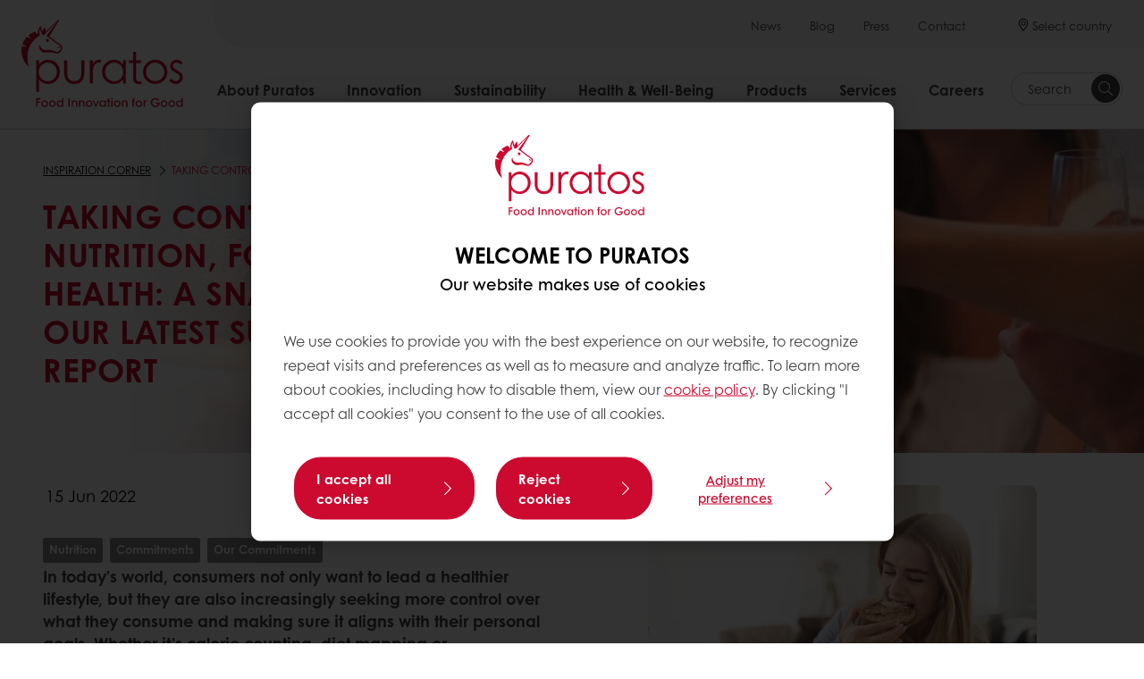

--- FILE ---
content_type: text/html;charset=utf-8
request_url: https://www.puratos.com/blog/taking-control-of-nutrition--for-better-health--a-snapshot-from-
body_size: 22234
content:
<!doctype html>








<html lang="en" dir="ltr">
<head>
    <meta charset="utf-8"/>
    <script defer="defer" type="text/javascript" src="https://rum.hlx.page/.rum/@adobe/helix-rum-js@%5E2/dist/micro.js" data-routing="p00000-e000000"></script>
<script id="site-config" type="application/json">
    {
  "environment" : {
    "type" : "PROD",
    "role" : "PUBLISH"
  },
  "languageCountry" : "en",
  "languageIso" : "en",
  "countryIso" : null
}
</script>

    



<link rel="preconnect" href="https://dev.visualwebsiteoptimizer.com"/>
<script type='text/javascript' id='vwoCode'>
    window._vwo_code || (function () {
        var account_id = 765304,
            version = 2.1,
            settings_tolerance = 2000,
            hide_element = 'body',
            hide_element_style = 'opacity:0 !important;filter:alpha(opacity=0) !important;background:none !important;transition:none !important;',
            /* DO NOT EDIT BELOW THIS LINE */
            f = false, w = window, d = document, v = d.querySelector('#vwoCode'),
            cK = '_vwo_' + account_id + '_settings', cc = {};
        try {
            var c = JSON.parse(localStorage.getItem('_vwo_' + account_id + '_config'));
            cc = c && typeof c === 'object' ? c : {}
        } catch (e) {
        }
        var stT = cc.stT === 'session' ? w.sessionStorage : w.localStorage;
        code = {
            nonce: v && v.nonce, use_existing_jquery: function () {
                return typeof use_existing_jquery !== 'undefined' ? use_existing_jquery : undefined
            }, library_tolerance: function () {
                return typeof library_tolerance !== 'undefined' ? library_tolerance : undefined
            }, settings_tolerance: function () {
                return cc.sT || settings_tolerance
            }, hide_element_style: function () {
                return '{' + (cc.hES || hide_element_style) + '}'
            }, hide_element: function () {
                if (performance.getEntriesByName('first-contentful-paint')[0]) {
                    return ''
                }
                return typeof cc.hE === 'string' ? cc.hE : hide_element
            }, getVersion: function () {
                return version
            }, finish: function (e) {
                if (!f) {
                    f = true;
                    var t = d.getElementById('_vis_opt_path_hides');
                    if (t) t.parentNode.removeChild(t);
                    if (e) (new Image).src = 'https://dev.visualwebsiteoptimizer.com/ee.gif?a=' + account_id + e
                }
            }, finished: function () {
                return f
            }, addScript: function (e) {
                var t = d.createElement('script');
                t.type = 'text/javascript';
                if (e.src) {
                    t.src = e.src
                } else {
                    t.text = e.text
                }
                v && t.setAttribute('nonce', v.nonce);
                d.getElementsByTagName('head')[0].appendChild(t)
            }, load: function (e, t) {
                var n = this.getSettings(), i = d.createElement('script'), r = this;
                t = t || {};
                if (n) {
                    i.textContent = n;
                    d.getElementsByTagName('head')[0].appendChild(i);
                    if (!w.VWO || VWO.caE) {
                        stT.removeItem(cK);
                        r.load(e)
                    }
                } else {
                    var o = new XMLHttpRequest;
                    o.open('GET', e, true);
                    o.withCredentials = !t.dSC;
                    o.responseType = t.responseType || 'text';
                    o.onload = function () {
                        if (t.onloadCb) {
                            return t.onloadCb(o, e)
                        }
                        if (o.status === 200 || o.status === 304) {
                            _vwo_code.addScript({text: o.responseText})
                        } else {
                            _vwo_code.finish('&e=loading_failure:' + e)
                        }
                    };
                    o.onerror = function () {
                        if (t.onerrorCb) {
                            return t.onerrorCb(e)
                        }
                        _vwo_code.finish('&e=loading_failure:' + e)
                    };
                    o.send()
                }
            }, getSettings: function () {
                try {
                    var e = stT.getItem(cK);
                    if (!e) {
                        return
                    }
                    e = JSON.parse(e);
                    if (Date.now() > e.e) {
                        stT.removeItem(cK);
                        return
                    }
                    return e.s
                } catch (e) {
                    return
                }
            }, init: function () {
                if (d.URL.indexOf('__vwo_disable__') > -1) return;
                var e = this.settings_tolerance();
                w._vwo_settings_timer = setTimeout(function () {
                    _vwo_code.finish();
                    stT.removeItem(cK)
                }, e);
                var t;
                if (this.hide_element() !== 'body') {
                    t = d.createElement('style');
                    var n = this.hide_element(), i = n ? n + this.hide_element_style() : '',
                        r = d.getElementsByTagName('head')[0];
                    t.setAttribute('id', '_vis_opt_path_hides');
                    v && t.setAttribute('nonce', v.nonce);
                    t.setAttribute('type', 'text/css');
                    if (t.styleSheet) t.styleSheet.cssText = i; else t.appendChild(d.createTextNode(i));
                    r.appendChild(t)
                } else {
                    t = d.getElementsByTagName('head')[0];
                    var i = d.createElement('div');
                    i.style.cssText = 'z-index: 2147483647 !important;position: fixed !important;left: 0 !important;top: 0 !important;width: 100% !important;height: 100% !important;background: white !important;display: block !important;';
                    i.setAttribute('id', '_vis_opt_path_hides');
                    i.classList.add('_vis_hide_layer');
                    t.parentNode.insertBefore(i, t.nextSibling)
                }
                var o = window._vis_opt_url || d.URL,
                    s = 'https://dev.visualwebsiteoptimizer.com/j.php?a=' + account_id + '&u=' + encodeURIComponent(o) + '&vn=' + version;
                if (w.location.search.indexOf('_vwo_xhr') !== -1) {
                    this.addScript({src: s})
                } else {
                    this.load(s + '&x=true')
                }
            }
        };
        w._vwo_code = code;
        code.init();
    })();
</script>


<meta name="viewport" content="width=device-width, initial-scale=1, viewport-fit=cover"/>
<meta http-equiv="X-UA-Compatible" content="IE=edge"/>
<meta http-equiv="content-language" content="en-null"/>
<meta name="theme-color" content="#ffffff"/>

    <meta name="google-site-verification" content="XFq2NFgDeQEOT7GNZX9hoh1txqJBaiitGOyjLnSwdaM"/>






<title>Dedicated to bakers, pastry chefs and chocolatiers</title>
<meta name="description" content="As ingredient suppliers, we can do more to make this journey to better health easier – and our latest Sustainability Report  demonstrates exactly what we are doing to help! In 2021, we made great progress in our commitments to you and to future generations by providing nutritious, functional ingredients tailored to the consumer trends we keep on top of. "/>


<meta property="og:url" content="https://www.puratos.com/blog/taking-control-of-nutrition--for-better-health--a-snapshot-from-"/>
<meta property="og:title" content="Taking control of nutrition, for better health: a snapshot from our latest sustainability report "/>
<meta property="og:description" content="In 2021, we made great progress in our commitments to you and to future generations by providing nutritious, functional ingredients tailored to the consumer trends we keep on top of. "/>
<meta property="og:image" content="https://www.puratos.com/content/dam/corporate/images/blogs-2022/blogs-new-identity/Taking%20Control%20of%20Nutrition.jpg/jcr%3Acontent/renditions/cq5dam.web.1280.1280.webp"/>




    



<link rel="canonical" href="https://www.puratos.com/blog/taking-control-of-nutrition--for-better-health--a-snapshot-from-"/>



    <link rel="alternate" href="https://www.puratos.com.au/en/blog/taking-control-of-nutrition--for-better-health--a-snapshot-from-" hreflang="en-au"/>

    <link rel="alternate" href="https://www.puratos.com.ua/uk/blog/taking-control-of-nutrition--for-better-health--a-snapshot-from-" hreflang="uk-ua"/>

    <link rel="alternate" href="https://www.puratos.us/en/blog/taking-control-of-nutrition--for-better-health--a-snapshot-from-" hreflang="en-us"/>

    <link rel="alternate" href="https://www.puratos.co.uk/en/blog/taking-control-of-nutrition--for-better-health--a-snapshot-from-" hreflang="en-gb"/>

    <link rel="alternate" href="https://www.puratos.in/en/blog/taking-control-of-nutrition--for-better-health--a-snapshot-from-" hreflang="en-in"/>

    <link rel="alternate" href="https://www.puratos.ie/en/blog/taking-control-of-nutrition--for-better-health--a-snapshot-from-" hreflang="en-ie"/>

    <link rel="alternate" href="https://www.puratos.com/blog/taking-control-of-nutrition--for-better-health--a-snapshot-from-" hreflang="x-default"/>




<link rel="apple-touch-icon" sizes="180x180" href="/etc.clientlibs/settings/wcm/designs/puratosdotcom2022/clientlib-preloaded/resources/img/apple-touch-icon.png"/>
<link rel="icon" type="image/svg+xml" sizes="any" href="/etc.clientlibs/settings/wcm/designs/puratosdotcom2022/clientlib-preloaded/resources/img/favicon.svg"/>
<link rel="icon" type="image/png" sizes="32x32" href="/etc.clientlibs/settings/wcm/designs/puratosdotcom2022/clientlib-preloaded/resources/img/favicon.png"/>
<link rel="mask-icon" href="/etc.clientlibs/settings/wcm/designs/puratosdotcom2022/clientlib-preloaded/resources/img/mask-icon.svg" color="#cc092f"/>



    <link rel="preload" as="font" type="font/woff" href="/etc.clientlibs/settings/wcm/designs/puratosdotcom2022/clientlib-font-default/resources/fonts/CenturyGothicW05-Regular.woff" crossorigin/>
    <link rel="preload" as="font" type="font/woff" href="/etc.clientlibs/settings/wcm/designs/puratosdotcom2022/clientlib-font-default/resources/fonts/CenturyGothicW05-Italic.woff" crossorigin/>
    <link rel="preload" as="font" type="font/woff" href="/etc.clientlibs/settings/wcm/designs/puratosdotcom2022/clientlib-font-default/resources/fonts/CenturyGothicW05-SemiBold.woff" crossorigin/>
    <link rel="preload" as="font" type="font/woff" href="/etc.clientlibs/settings/wcm/designs/puratosdotcom2022/clientlib-font-default/resources/fonts/CenturyGothicW05-SemiBoldIt.woff" crossorigin/>
    <link rel="preload" as="font" type="font/woff" href="/etc.clientlibs/settings/wcm/designs/puratosdotcom2022/clientlib-font-default/resources/fonts/CenturyGothicW05-Bold.woff" crossorigin/>
    <link rel="preload" as="font" type="font/woff" href="/etc.clientlibs/settings/wcm/designs/puratosdotcom2022/clientlib-font-default/resources/fonts/CenturyGothicW05-BoldItalic.woff" crossorigin/>

    
    
    

    
    
    

    
    
    
    

    
    
    

    
    
    

    
    
    
    
    
    


    <script async src="https://use.fontawesome.com/8a5b49ec9c.js"></script>





    
    
    
    
<link rel="stylesheet" href="/etc.clientlibs/settings/wcm/designs/puratos2022/clientlib-font-default.min.ACSHASH251bb9d6780d5ec3fd4a650b907a8962.css" type="text/css">



    






    
<link rel="stylesheet" href="/etc.clientlibs/settings/wcm/designs/puratosdotcom2022/clientlib-preloaded.min.ACSHASH67a75acf04b9b0a844f4480fcf0a30f6.css" type="text/css">




    
<script src="/etc.clientlibs/settings/wcm/designs/puratosdotcom2022/clientlib-preloaded.min.ACSHASH1d343d827310c1b001db8b2bb7eb9cb4.js"></script>






    
<link rel="stylesheet" href="/etc.clientlibs/puratos/clientlibs/clientlib-base.min.ACSHASHde6855e3a5038748c97b3b21a585a74c.css" type="text/css">




    
<link rel="stylesheet" href="/etc.clientlibs/puratos/clientlibs/clientlib-dependencies.min.ACSHASHd41d8cd98f00b204e9800998ecf8427e.css" type="text/css">




    
<link rel="stylesheet" href="/etc.clientlibs/puratos/clientlibs/clientlib-site.min.ACSHASH393da376610c1de4e0638c447c0bbd86.css" type="text/css">













<script>
    (function (w, d, s, l, i) {
        w[l] = w[l] || [];
        w[l].push({
            'gtm.start':
                new Date().getTime(), event: 'gtm.js'
        });
        var f = d.getElementsByTagName(s)[0],
            j = d.createElement(s), dl = l != 'dataLayer' ? '&l=' + l : '';
        j.async = true;
        j.src =
            'https://www.googletagmanager.com/gtm.js?id=' + i + dl;
        f.parentNode.insertBefore(j, f);
    })(window, document, 'script', 'dataLayer', 'GTM-KZXR8W3');</script>







<script type="application/ld+json">
    {
  "name" : "Puratos Group",
  "url" : "https://www.puratos.com",
  "logo" : "https://www.puratos.com/etc.clientlibs/settings/wcm/designs/puratos2022/clientlib-preloaded/resources/img/svg/logo.svg",
  "subOrganization" : [ {
    "name" : "Puratos Colombia - T-Vapan 500 S.A",
    "url" : "https://www.puratos.co/es",
    "@context" : "https://schema.org",
    "@type" : "Organization"
  }, {
    "name" : "Puratos Lithuania  UAB ",
    "url" : "https://www.puratos.lt/lt",
    "@context" : "https://schema.org",
    "@type" : "Organization"
  }, {
    "name" : "Puratos Ethiopia Food Industries SC",
    "url" : "https://www.puratos-ethiopia.com/en",
    "@context" : "https://schema.org",
    "@type" : "Organization"
  }, {
    "name" : "Puratos Nigeria",
    "url" : "https://www.puratos.ng/en",
    "@context" : "https://schema.org",
    "@type" : "Organization"
  }, {
    "name" : "比利時商台灣焙樂道股份有限公司台灣分公司",
    "url" : "https://www.puratos.com.tw/tw",
    "@context" : "https://schema.org",
    "@type" : "Organization"
  }, {
    "name" : "Información de contacto",
    "url" : "https://www.puratos.es/es",
    "@context" : "https://schema.org",
    "@type" : "Organization"
  }, {
    "name" : "Puratos Nederland",
    "url" : "https://www.puratos.nl/nl",
    "@context" : "https://schema.org",
    "@type" : "Organization"
  }, {
    "name" : "Puratos Philippines, Inc.",
    "url" : "https://www.puratos.com.ph/en",
    "@context" : "https://schema.org",
    "@type" : "Organization"
  }, {
    "name" : "Puratos Group",
    "url" : "https://www.puratos.fi/fi",
    "@context" : "https://schema.org",
    "@type" : "Organization"
  }, {
    "name" : "Puratos de Costa Rica S.A",
    "url" : "https://www.puratos.co.cr/es",
    "@context" : "https://schema.org",
    "@type" : "Organization"
  }, {
    "name" : "Puratos de Guatemala",
    "url" : "https://www.puratos.gt/es",
    "@context" : "https://schema.org",
    "@type" : "Organization"
  }, {
    "name" : "Puratos de México, S.A. de C.V.",
    "url" : "https://www.puratos.com.mx/es",
    "@context" : "https://schema.org",
    "@type" : "Organization"
  }, {
    "name" : "صوفاديكس بوراتوس ",
    "url" : "https://www.sofadex-puratos.ma/ar",
    "@context" : "https://schema.org",
    "@type" : "Organization"
  }, {
    "name" : "Sofadex Puratos ",
    "url" : "https://www.sofadex-puratos.ma/fr",
    "@context" : "https://schema.org",
    "@type" : "Organization"
  }, {
    "name" : "Puratos d.o.o.",
    "url" : "https://www.puratos.si/sl",
    "@context" : "https://schema.org",
    "@type" : "Organization"
  }, {
    "name" : "Puratos Italia S.r.l.",
    "url" : "https://www.puratos.it/it",
    "@context" : "https://schema.org",
    "@type" : "Organization"
  }, {
    "name" : "Puratos Latvia",
    "url" : "https://www.puratos.lv/lv",
    "@context" : "https://schema.org",
    "@type" : "Organization"
  }, {
    "name" : "Puratos Australia",
    "url" : "https://www.puratos.com.au/en",
    "@context" : "https://schema.org",
    "@type" : "Organization"
  }, {
    "name" : "Puratos Canada",
    "url" : "https://www.puratos.ca/en",
    "@context" : "https://schema.org",
    "@type" : "Organization"
  }, {
    "name" : "Puratos Canada",
    "url" : "https://www.puratos.ca/fr",
    "@context" : "https://schema.org",
    "@type" : "Organization"
  }, {
    "name" : "Puratos BH d.o.o.",
    "url" : "https://www.puratos.ba/bs",
    "@context" : "https://schema.org",
    "@type" : "Organization"
  }, {
    "name" : "Puratos Romania",
    "url" : "https://www.puratos.ro/ro",
    "@context" : "https://schema.org",
    "@type" : "Organization"
  }, {
    "name" : "Puratos België & Luxemburg",
    "url" : "https://www.puratos.be/nl",
    "@context" : "https://schema.org",
    "@type" : "Organization"
  }, {
    "name" : "Puratos Belgique & Luxembourg",
    "url" : "https://www.puratos.be/fr",
    "@context" : "https://schema.org",
    "@type" : "Organization"
  }, {
    "name" : "PURATOS UKRAINE",
    "url" : "https://www.puratos.com.ua/uk",
    "@context" : "https://schema.org",
    "@type" : "Organization"
  }, {
    "name" : "تماس با ما",
    "url" : "https://www.golnanpuratos.com/fa",
    "@context" : "https://schema.org",
    "@type" : "Organization"
  }, {
    "name" : "Puratos Denmark",
    "url" : "https://www.puratos.dk/da",
    "@context" : "https://schema.org",
    "@type" : "Organization"
  }, {
    "name" : "焙乐道中国(总部）",
    "url" : "https://web.puratos.cn/zh",
    "@context" : "https://schema.org",
    "@type" : "Organization"
  }, {
    "name" : "Puratos de Chile SPA",
    "url" : "https://www.puratos.cl/es",
    "@context" : "https://schema.org",
    "@type" : "Organization"
  }, {
    "name" : "Puratos Zrt. - Budapesti telephely",
    "url" : "https://www.puratos.hu/hu",
    "@context" : "https://schema.org",
    "@type" : "Organization"
  }, {
    "name" : "PURATOS POLSKA Sp. z o.o.",
    "url" : "https://www.puratos.pl/pl",
    "@context" : "https://schema.org",
    "@type" : "Organization"
  }, {
    "name" : "PT Puratos Indonesia",
    "url" : "https://www.puratos.co.id/en",
    "@context" : "https://schema.org",
    "@type" : "Organization"
  }, {
    "name" : "PT Puratos Indonesia",
    "url" : "https://www.puratos.co.id/id",
    "@context" : "https://schema.org",
    "@type" : "Organization"
  }, {
    "name" : "Puratos GmbH",
    "url" : "https://www.puratos.de/de",
    "@context" : "https://schema.org",
    "@type" : "Organization"
  }, {
    "name" : "Puratos Moldova",
    "url" : "https://www.puratos.md/ro",
    "@context" : "https://schema.org",
    "@type" : "Organization"
  }, {
    "name" : "Puratos Kenya",
    "url" : "https://www.puratos.ke/en",
    "@context" : "https://schema.org",
    "@type" : "Organization"
  }, {
    "name" : "Chipkins Puratos",
    "url" : "https://www.chipkinspuratos.co.za/za",
    "@context" : "https://schema.org",
    "@type" : "Organization"
  }, {
    "name" : "Puratos (Thailand) Co., Ltd.",
    "url" : "https://www.puratos.co.th/en",
    "@context" : "https://schema.org",
    "@type" : "Organization"
  }, {
    "name" : "Puratos (Thailand) Co., Ltd.",
    "url" : "https://www.puratos.co.th/th",
    "@context" : "https://schema.org",
    "@type" : "Organization"
  }, {
    "name" : "Puratos Brasil",
    "url" : "https://www.puratos.com.br/pt",
    "@context" : "https://schema.org",
    "@type" : "Organization"
  }, {
    "name" : "АО «ПУРАТОС»",
    "url" : "https://www.puratos.ru/ru",
    "@context" : "https://schema.org",
    "@type" : "Organization"
  }, {
    "name" : "Puratos Ελλάς",
    "url" : "https://www.puratos.gr/el",
    "@context" : "https://schema.org",
    "@type" : "Organization"
  }, {
    "name" : "Puratos Perú",
    "url" : "https://www.puratos.pe/es",
    "@context" : "https://schema.org",
    "@type" : "Organization"
  }, {
    "name" : "Puratos Grand-Place Indochina",
    "url" : "https://www.puratosgrandplace.com/en",
    "@context" : "https://schema.org",
    "@type" : "Organization"
  }, {
    "name" : "Puratos Grand-Place Vietnam",
    "url" : "https://www.puratosgrandplace.com/vi_old",
    "@context" : "https://schema.org",
    "@type" : "Organization"
  }, {
    "name" : "Trụ sở chính",
    "url" : "https://www.puratosgrandplace.com/vi",
    "@context" : "https://schema.org",
    "@type" : "Organization"
  }, {
    "name" : "Siège Social PatisFrance-Puratos",
    "url" : "https://www.puratos.fr/fr",
    "@context" : "https://schema.org",
    "@type" : "Organization"
  }, {
    "name" : "שרון - פוראטוס",
    "url" : "https://www.sharon-puratos.co.il/he",
    "@context" : "https://schema.org",
    "@type" : "Organization"
  }, {
    "name" : "Puratos Uruguay",
    "url" : "https://www.puratos.uy/es",
    "@context" : "https://schema.org",
    "@type" : "Organization"
  }, {
    "name" : "Puratos Türkiye İzmir Fabrika",
    "url" : "https://www.puratos.com.tr/tr",
    "@context" : "https://schema.org",
    "@type" : "Organization"
  }, {
    "name" : "Puratos Srbija",
    "url" : "https://www.puratos.rs/sr",
    "@context" : "https://schema.org",
    "@type" : "Organization"
  }, {
    "name" : "(주)퓨라토스코리아",
    "url" : "https://www.puratos.co.kr/kr",
    "@context" : "https://schema.org",
    "@type" : "Organization"
  }, {
    "name" : "Puratos SA",
    "url" : "https://www.puratos.ch/fr",
    "@context" : "https://schema.org",
    "@type" : "Organization"
  }, {
    "name" : "Puratos AG",
    "url" : "https://www.puratos.ch/de",
    "@context" : "https://schema.org",
    "@type" : "Organization"
  }, {
    "name" : "Puratos SA",
    "url" : "https://www.puratos.pt/pt",
    "@context" : "https://schema.org",
    "@type" : "Organization"
  }, {
    "name" : "Puratos UK office",
    "url" : "https://www.puratos.co.uk/en",
    "@context" : "https://schema.org",
    "@type" : "Organization"
  }, {
    "name" : "Puratos Paraguay",
    "url" : "https://www.puratos.com.py/es",
    "@context" : "https://schema.org",
    "@type" : "Organization"
  }, {
    "name" : "Puratos Argentina",
    "url" : "https://www.puratos.com.ar/es",
    "@context" : "https://schema.org",
    "@type" : "Organization"
  }, {
    "name" : "Puratos Sverige",
    "url" : "https://www.puratos.se/sv",
    "@context" : "https://schema.org",
    "@type" : "Organization"
  }, {
    "name" : "PURATOS MALAYSIA SDN BHD",
    "url" : "https://www.puratos.com.my/en",
    "@context" : "https://schema.org",
    "@type" : "Organization"
  }, {
    "name" : "Puratos India",
    "url" : "https://www.puratos.in/en",
    "@context" : "https://schema.org",
    "@type" : "Organization"
  }, {
    "name" : "Puratos CZ, a.s.",
    "url" : "https://www.puratos.cz/cs",
    "@context" : "https://schema.org",
    "@type" : "Organization"
  }, {
    "name" : "Puratos Ireland",
    "url" : "https://www.puratos.ie/en",
    "@context" : "https://schema.org",
    "@type" : "Organization"
  }, {
    "name" : "Puratos Estonia OÜ",
    "url" : "https://www.puratos.ee/et",
    "@context" : "https://schema.org",
    "@type" : "Organization"
  }, {
    "name" : "Puratos Konding d.o.o.",
    "url" : "https://www.puratos-konding.hr/hr",
    "@context" : "https://schema.org",
    "@type" : "Organization"
  }, {
    "name" : "Puratos Austria GmbH",
    "url" : "https://www.puratos.at/de",
    "@context" : "https://schema.org",
    "@type" : "Organization"
  }, {
    "name" : "ピュラトスジャパン株式会社／Puratos Japan Co., Ltd. ",
    "url" : "https://www.puratos.co.jp/ja",
    "@context" : "https://schema.org",
    "@type" : "Organization"
  }, {
    "name" : "Puratos Dominicana",
    "url" : "https://www.puratos.do/es",
    "@context" : "https://schema.org",
    "@type" : "Organization"
  }, {
    "name" : "Пуратос България",
    "url" : "https://www.puratos.bg/bg",
    "@context" : "https://schema.org",
    "@type" : "Organization"
  } ],
  "@context" : "https://schema.org",
  "@type" : "Organization"
}
</script>

</head>
<body class="pos-page-taking-control-of-nutrition--for-better-health--a-snapshot-from- pos-language-en font-family-default" data-language="en-null" data-homepage="/" data-brand="puratosCorporate">




<noscript>
    <iframe height="0" src="https://www.googletagmanager.com/ns.html?id=GTM-KZXR8W3" style="display:none;visibility:hidden" width="0"></iframe>
</noscript>




    


<div class="p-overlay"></div>

<div class="browser-banner">
    





    <div class="browser-banner__wrapper ">
        <p class="browser-banner__text">It seems you are using Internet Explorer 11, which is not supported by this website. We recommend <a href="https://www.google.com/chrome/" target="_blank">Google Chrome</a> for the best browsing experience.</p>
        
            <button class="browser-banner__btn glyphicon glyphicon-remove"></button>
        
    </div>




</div>

<div class="geolocation-banner">
    



    <div id="geolocation_banner"></div>






</div>










    
        

        <div class="modal fade p-modal" id="countries" tabindex="-1" data-overlay="/content/corporate/en/system-pages/select-a-country" role="dialog" aria-labelledby="countries" style="display: none;">
            <div class="modal-dialog p-modal__dialog countries-modal" role="document">
                <div class="container p-modal__content  countries-modal-content">
                    <button type="button" class="close p-modal__close" data-dismiss="modal" aria-label="Close"><span aria-hidden="true">×</span></button>
                    
                </div>
            </div>
        </div>
    


<nav class="p-nav p-nav-mobile-open">
    
    <div class="p-nav-mobile-header">
        <div class="p-nav__main-logo">
    
        
<a class="navbar-brand" href="/">
    
    
        
        <img class="lazyload  " alt="Puratos Logo" src="/etc.clientlibs/settings/wcm/designs/puratos2022/clientlib-preloaded/resources/img/svg/logo.svg" srcset="[data-uri]" data-sizes="auto" data-srcset="/etc.clientlibs/settings/wcm/designs/puratos2022/clientlib-preloaded/resources/img/svg/logo.svg"/>
    

</a>

    
</div>


        <button type="button" class="navbar-toggle p-navbar-toggle" data-toggle="class" data-target="body" data-class="menu-open">
            <span class="icon-bar"></span>
            <span class="icon-bar"></span>
        </button>
    </div>

        <div class="p-nav__main container-fluid">
            <div class="p-nav__main-logo">
    
        
<a class="navbar-brand" href="/">
    
    
        
        <img class="lazyload  " alt="Puratos Logo" src="/etc.clientlibs/settings/wcm/designs/puratos2022/clientlib-preloaded/resources/img/svg/logo.svg" srcset="[data-uri]" data-sizes="auto" data-srcset="/etc.clientlibs/settings/wcm/designs/puratos2022/clientlib-preloaded/resources/img/svg/logo.svg"/>
    

</a>

    
</div>

            <div class="meta-main-nav-section">
               



<div class="p-nav__meta container-fluid">
    
        
<ul class="p-navbar p-navbar--meta">
    
        <li>
            <a href="https://www.puratos.com/news">News</a>
        </li>
    
        <li>
            <a href="https://www.puratos.com/blog">Blog</a>
        </li>
    
        <li>
            <a href="https://www.puratos.com/press">Press</a>
        </li>
    
        <li>
            <a href="https://www.puratos.com/contact-us">Contact</a>
        </li>
    
    <li class="hide-desktop logout-link-mobile">
        <a>Sign out</a>
    </li>
</ul>


    


    
    <div class="p-nav__meta-countries">
        


    
        <div class="p-navbar p-navbar--language label">
            <a href="#!" class="p-navbar__account" data-toggle="modal" data-target="#countries">
                <span class="svg-map-marker" aria-hidden="true"></span>
                <span class="select-country-link-text">Select country</span>
            </a>
        </div>
    




    </div>
</div>

               <div class="p-nav__main-menu">
                   

<div class="p-nav__main--megamenu">
    
        
        
            <!-- SDI include (path: /content/corporate/en/header-and-footer/_jcr_content/header/megamenu.partial.html, resourceType: puratosdotcom/components/content/megamenu-v2) -->





    <ul class="p-navbar--megamenu p-navbar--megamenu__corporate" id="#megamenu-panel">
        
            <li class=" collapse" id="panel--1292198675" aria-expanded="false">
                <a class="important-hide-mobile">
                    About Puratos
                </a>
                <a class="important-hide-desktop mobile-menu-anchor" data-toggle="collapse" data-target="#panel--1292198675" data-parent="#megamenu-panel">
                    About Puratos
                </a>
                
    
    <div class="p-navbar--megamenu-panel p-navbar--megamenu-panel__corporate">
        <div class="col-md-4 p-navbar-mega__column p-navbar-mega__column--alpha p-navbar-mega__column--grey">
            




    
    
    <div class="megadropdown-highlights">
    
        
        
            <div class="p-navbar-dropdown__content">
                <a class="p-navbar-dropdown__link" href="https://www.puratos.com/about-puratos/our-organization">
                    
    
        
        <img class="lazyload  p-navbar-dropdown__img" alt="Bakery, patisserie, chocolate solutions supplier" src="/content/dam/corporate/images/new-navigation-2025/reference-images/About%20Puratos%20-%20Our%20Organization%20and%20Leadershipo.png/jcr%3Acontent/renditions/cq5dam.web.400.400.webp" srcset="[data-uri]" data-sizes="auto" data-srcset="/content/dam/corporate/images/new-navigation-2025/reference-images/About%20Puratos%20-%20Our%20Organization%20and%20Leadershipo.png/jcr%3Acontent/renditions/cq5dam.web.400.400.webp"/>
    

                </a>
                <div class="p-navbar-dropdown__text">
                    <a class="p-navbar-dropdown__link--title" href="https://www.puratos.com/about-puratos/our-organization">
                        <h5 class="p-navbar-dropdown__title">
                            Bakery, patisserie, chocolate solutions supplier
                        </h5>
                    </a>
                    <p class="p-navbar-dropdown__description">
                        At Puratos, we help you to be successful with your business, by turning technologies and experiences from food cultures around the world into new opportunities. 
                    </p>
                    <a class="p-navbar-dropdown__link" href="https://www.puratos.com/about-puratos/our-organization">
                        Discover Puratos
                    </a>
                </div>
            </div>
        
    



</div>



        </div>
        <div class="col-md-8 p-navbar-mega__column p-navbar-mega__column--omega">
            <div class="row">
                <div class="col-md-6">
                    




    
    
    <div class="megadropdown-link-group">


    <div class="p-navbar-dropdown__menus-container">
        <ul class="p-navbar-dropdown__menu">
            
                <li class="p-navbar-dropdown__menu-item p-navbar-dropdown__menu-item--level-1">
                    
                    <p></p>
                    
                        <ul>
                            
                                <li class="p-navbar-dropdown__menu-item p-navbar-dropdown__menu-item--level-2">
                                    <a href="https://www.puratos.com/about-puratos/our-organization">
                                        <p>Our organization</p>
                                    </a>
                                </li>
                            
                                <li class="p-navbar-dropdown__menu-item p-navbar-dropdown__menu-item--level-2">
                                    <a href="https://www.puratos.com/about-puratos/our-history">
                                        <p>Our History</p>
                                    </a>
                                </li>
                            
                                <li class="p-navbar-dropdown__menu-item p-navbar-dropdown__menu-item--level-2">
                                    <a href="https://www.puratos.com/about-puratos/our-values">
                                        <p>Our Values</p>
                                    </a>
                                </li>
                            
                                <li class="p-navbar-dropdown__menu-item p-navbar-dropdown__menu-item--level-2">
                                    <a href="https://www.puratos.com/about-puratos/close-to-you">
                                        <p>Close to you</p>
                                    </a>
                                </li>
                            
                                <li class="p-navbar-dropdown__menu-item p-navbar-dropdown__menu-item--level-2">
                                    <a href="https://www.puratos.com/about-puratos/customers-we-serve">
                                        <p>Customers we serve</p>
                                    </a>
                                </li>
                            
                                <li class="p-navbar-dropdown__menu-item p-navbar-dropdown__menu-item--level-2">
                                    <a href="https://www.puratos.com/about-puratos/ethics-compliance">
                                        <p>Ethics &amp; Compliance</p>
                                    </a>
                                </li>
                            
                                <li class="p-navbar-dropdown__menu-item p-navbar-dropdown__menu-item--level-2">
                                    <a href="https://www.puratos.com/about-puratos/financials-reports">
                                        <p>Financials &amp; Reports</p>
                                    </a>
                                </li>
                            
                        </ul>
                    
                </li>
            
        </ul>
    </div>




</div>



                </div>
                <div class="col-md-6">
                    





                </div>
            </div>
        </div>
    </div>

            </li>
        
            <li class=" collapse" id="panel-973610172" aria-expanded="false">
                <a class="important-hide-mobile">
                    Innovation
                </a>
                <a class="important-hide-desktop mobile-menu-anchor" data-toggle="collapse" data-target="#panel-973610172" data-parent="#megamenu-panel">
                    Innovation
                </a>
                
    
    <div class="p-navbar--megamenu-panel p-navbar--megamenu-panel__corporate">
        <div class="col-md-4 p-navbar-mega__column p-navbar-mega__column--alpha p-navbar-mega__column--grey">
            




    
    
    <div class="megadropdown-highlights">
    
        
        
            <div class="p-navbar-dropdown__content">
                <a class="p-navbar-dropdown__link" href="https://www.puratos.com/innovation/rd-at-puratos">
                    
    
        
        <img class="lazyload  p-navbar-dropdown__img" alt="We help you to innovate" src="/content/dam/corporate/images/new-navigation-2025/reference-images/Innovation%20-%20RD%20at%20Puratos.jpeg/jcr%3Acontent/renditions/cq5dam.web.400.400.webp" srcset="[data-uri]" data-sizes="auto" data-srcset="/content/dam/corporate/images/new-navigation-2025/reference-images/Innovation%20-%20RD%20at%20Puratos.jpeg/jcr%3Acontent/renditions/cq5dam.web.400.400.webp"/>
    

                </a>
                <div class="p-navbar-dropdown__text">
                    <a class="p-navbar-dropdown__link--title" href="https://www.puratos.com/innovation/rd-at-puratos">
                        <h5 class="p-navbar-dropdown__title">
                            We help you to innovate
                        </h5>
                    </a>
                    <p class="p-navbar-dropdown__description">
                        We blend tradition with cutting-edge technology to create the future of bakery, patisserie and chocolate.
                    </p>
                    <a class="p-navbar-dropdown__link" href="https://www.puratos.com/innovation/rd-at-puratos">
                        Discover our approach to innovation 
                    </a>
                </div>
            </div>
        
    



</div>



        </div>
        <div class="col-md-8 p-navbar-mega__column p-navbar-mega__column--omega">
            <div class="row">
                <div class="col-md-6">
                    




    
    
    <div class="megadropdown-link-group">


    <div class="p-navbar-dropdown__menus-container">
        <ul class="p-navbar-dropdown__menu">
            
                <li class="p-navbar-dropdown__menu-item p-navbar-dropdown__menu-item--level-1">
                    
                    <p></p>
                    
                        <ul>
                            
                                <li class="p-navbar-dropdown__menu-item p-navbar-dropdown__menu-item--level-2">
                                    <a href="https://www.puratos.com/innovation/rd-at-puratos">
                                        <p>R&amp;D at Puratos</p>
                                    </a>
                                </li>
                            
                                <li class="p-navbar-dropdown__menu-item p-navbar-dropdown__menu-item--level-2">
                                    <a href="https://www.puratos.com/innovation/product-innovation">
                                        <p>Product Innovation</p>
                                    </a>
                                </li>
                            
                                <li class="p-navbar-dropdown__menu-item p-navbar-dropdown__menu-item--level-2">
                                    <a href="https://www.puratos.com/innovation/innovation-centers">
                                        <p>Innovation Centers</p>
                                    </a>
                                </li>
                            
                                <li class="p-navbar-dropdown__menu-item p-navbar-dropdown__menu-item--level-2">
                                    <a href="https://www.puratos.com/innovation/consumer-insights">
                                        <p>Consumer Insights</p>
                                    </a>
                                </li>
                            
                                <li class="p-navbar-dropdown__menu-item p-navbar-dropdown__menu-item--level-2">
                                    <a href="https://www.puratos.com/innovation/mission-to-mars">
                                        <p>Mission to Mars</p>
                                    </a>
                                </li>
                            
                        </ul>
                    
                </li>
            
        </ul>
    </div>




</div>



                </div>
                <div class="col-md-6">
                    
                </div>
            </div>
        </div>
    </div>

            </li>
        
            <li class=" collapse" id="panel-1568909694" aria-expanded="false">
                <a class="important-hide-mobile">
                    Sustainability
                </a>
                <a class="important-hide-desktop mobile-menu-anchor" data-toggle="collapse" data-target="#panel-1568909694" data-parent="#megamenu-panel">
                    Sustainability
                </a>
                
    
    <div class="p-navbar--megamenu-panel p-navbar--megamenu-panel__corporate">
        <div class="col-md-4 p-navbar-mega__column p-navbar-mega__column--alpha p-navbar-mega__column--grey">
            




    
    
    <div class="megadropdown-highlights">
    
        
        
            <div class="p-navbar-dropdown__content">
                <a class="p-navbar-dropdown__link" href="https://www.puratos.com/sustainability/our-commitments">
                    
    
        
        <img class="lazyload  p-navbar-dropdown__img" alt="We help you to be sustainable" src="/content/dam/corporate/images/new-navigation-2025/reference-images/Sustainability%20-%20our%20commitments%20-%20small.jpeg/jcr%3Acontent/renditions/cq5dam.web.400.400.webp" srcset="[data-uri]" data-sizes="auto" data-srcset="/content/dam/corporate/images/new-navigation-2025/reference-images/Sustainability%20-%20our%20commitments%20-%20small.jpeg/jcr%3Acontent/renditions/cq5dam.web.400.400.webp"/>
    

                </a>
                <div class="p-navbar-dropdown__text">
                    <a class="p-navbar-dropdown__link--title" href="https://www.puratos.com/sustainability/our-commitments">
                        <h5 class="p-navbar-dropdown__title">
                            We help you to be sustainable
                        </h5>
                    </a>
                    <p class="p-navbar-dropdown__description">
                        We are on a journey towards sustainability: committed to creating a better planet, healthier lives and thriving communities for future generations. 
                    </p>
                    <a class="p-navbar-dropdown__link" href="https://www.puratos.com/sustainability/our-commitments">
                        Discover our commitments
                    </a>
                </div>
            </div>
        
    



</div>



        </div>
        <div class="col-md-8 p-navbar-mega__column p-navbar-mega__column--omega">
            <div class="row">
                <div class="col-md-6">
                    




    
    
    <div class="megadropdown-link-group">


    <div class="p-navbar-dropdown__menus-container">
        <ul class="p-navbar-dropdown__menu">
            
                <li class="p-navbar-dropdown__menu-item p-navbar-dropdown__menu-item--level-1">
                    
                    <p></p>
                    
                        <ul>
                            
                                <li class="p-navbar-dropdown__menu-item p-navbar-dropdown__menu-item--level-2">
                                    <a href="https://www.puratos.com/sustainability/our-commitments">
                                        <p>Our Commitments</p>
                                    </a>
                                </li>
                            
                                <li class="p-navbar-dropdown__menu-item p-navbar-dropdown__menu-item--level-2">
                                    <a href="https://www.puratos.com/sustainability/responsible-sourcing">
                                        <p>Responsible Sourcing</p>
                                    </a>
                                </li>
                            
                                <li class="p-navbar-dropdown__menu-item p-navbar-dropdown__menu-item--level-2">
                                    <a href="https://www.puratos.com/sustainability/environment">
                                        <p>Environment</p>
                                    </a>
                                </li>
                            
                                <li class="p-navbar-dropdown__menu-item p-navbar-dropdown__menu-item--level-2">
                                    <a href="https://www.puratos.com/sustainability/cacao-trace">
                                        <p>Cacao-Trace</p>
                                    </a>
                                </li>
                            
                                <li class="p-navbar-dropdown__menu-item p-navbar-dropdown__menu-item--level-2">
                                    <a href="https://www.puratos.com/sustainability/bakery-school-foundation">
                                        <p>Bakery School Foundation</p>
                                    </a>
                                </li>
                            
                                <li class="p-navbar-dropdown__menu-item p-navbar-dropdown__menu-item--level-2">
                                    <a href="https://www.puratos.com/sustainability/heritage">
                                        <p>Heritage</p>
                                    </a>
                                </li>
                            
                                <li class="p-navbar-dropdown__menu-item p-navbar-dropdown__menu-item--level-2">
                                    <a href="https://www.puratos.com/sustainability/packaging">
                                        <p>Packaging</p>
                                    </a>
                                </li>
                            
                                <li class="p-navbar-dropdown__menu-item p-navbar-dropdown__menu-item--level-2">
                                    <a href="https://www.puratos.com/sustainability/certifications">
                                        <p>Certifications</p>
                                    </a>
                                </li>
                            
                        </ul>
                    
                </li>
            
        </ul>
    </div>




</div>



                </div>
                <div class="col-md-6">
                    





                </div>
            </div>
        </div>
    </div>

            </li>
        
            <li class=" collapse" id="panel--718150694" aria-expanded="false">
                <a class="important-hide-mobile">
                    Health &amp; Well-Being
                </a>
                <a class="important-hide-desktop mobile-menu-anchor" data-toggle="collapse" data-target="#panel--718150694" data-parent="#megamenu-panel">
                    Health &amp; Well-Being
                </a>
                
    
    <div class="p-navbar--megamenu-panel p-navbar--megamenu-panel__corporate">
        <div class="col-md-4 p-navbar-mega__column p-navbar-mega__column--alpha p-navbar-mega__column--grey">
            




    
    
    <div class="megadropdown-highlights">
    
        
        
            <div class="p-navbar-dropdown__content">
                <a class="p-navbar-dropdown__link" href="https://www.puratos.com/health-well-being/our-approach">
                    
    
        
        <img class="lazyload  p-navbar-dropdown__img" alt="Towards a healthier future" src="/content/dam/corporate/images/new-navigation-2025/reference-images/Health%20Well-Being%20-%20our%20approach.jpg/jcr%3Acontent/renditions/cq5dam.web.400.400.webp" srcset="[data-uri]" data-sizes="auto" data-srcset="/content/dam/corporate/images/new-navigation-2025/reference-images/Health%20Well-Being%20-%20our%20approach.jpg/jcr%3Acontent/renditions/cq5dam.web.400.400.webp"/>
    

                </a>
                <div class="p-navbar-dropdown__text">
                    <a class="p-navbar-dropdown__link--title" href="https://www.puratos.com/health-well-being/our-approach">
                        <h5 class="p-navbar-dropdown__title">
                            Towards a healthier future
                        </h5>
                    </a>
                    <p class="p-navbar-dropdown__description">
                        Embrace a healthier future with Puratos: discover our commitment to creating nutritious, delicious solutions that enhance well-being and support a balanced lifestyle. 
                    </p>
                    <a class="p-navbar-dropdown__link" href="https://www.puratos.com/health-well-being/our-approach">
                        Join us on this journey
                    </a>
                </div>
            </div>
        
    



</div>



        </div>
        <div class="col-md-8 p-navbar-mega__column p-navbar-mega__column--omega">
            <div class="row">
                <div class="col-md-6">
                    




    
    
    <div class="megadropdown-link-group">


    <div class="p-navbar-dropdown__menus-container">
        <ul class="p-navbar-dropdown__menu">
            
                <li class="p-navbar-dropdown__menu-item p-navbar-dropdown__menu-item--level-1">
                    
                    <p></p>
                    
                        <ul>
                            
                                <li class="p-navbar-dropdown__menu-item p-navbar-dropdown__menu-item--level-2">
                                    <a href="https://www.puratos.com/health-well-being/our-approach">
                                        <p>Our Approach</p>
                                    </a>
                                </li>
                            
                                <li class="p-navbar-dropdown__menu-item p-navbar-dropdown__menu-item--level-2">
                                    <a href="https://www.puratos.com/health-well-being/improving-nutritional-values">
                                        <p>Improving Nutritional Values</p>
                                    </a>
                                </li>
                            
                                <li class="p-navbar-dropdown__menu-item p-navbar-dropdown__menu-item--level-2">
                                    <a href="https://www.puratos.com/health-well-being/plant-based">
                                        <p>Plant-based</p>
                                    </a>
                                </li>
                            
                                <li class="p-navbar-dropdown__menu-item p-navbar-dropdown__menu-item--level-2">
                                    <a href="https://www.puratos.com/health-well-being/cleaner-label">
                                        <p>Clean(er) Label</p>
                                    </a>
                                </li>
                            
                                <li class="p-navbar-dropdown__menu-item p-navbar-dropdown__menu-item--level-2">
                                    <a href="https://www.puratos.com/health-well-being/gut-health">
                                        <p>Gut Health</p>
                                    </a>
                                </li>
                            
                                <li class="p-navbar-dropdown__menu-item p-navbar-dropdown__menu-item--level-2">
                                    <a href="https://www.puratos.com/health-well-being/food-safety-quality">
                                        <p>Food Safety &amp; Quality</p>
                                    </a>
                                </li>
                            
                        </ul>
                    
                </li>
            
        </ul>
    </div>




</div>



                </div>
                <div class="col-md-6">
                    
                </div>
            </div>
        </div>
    </div>

            </li>
        
            <li class=" collapse" id="panel--1486704005" aria-expanded="false">
                <a class="important-hide-mobile">
                    Products
                </a>
                <a class="important-hide-desktop mobile-menu-anchor" data-toggle="collapse" data-target="#panel--1486704005" data-parent="#megamenu-panel">
                    Products
                </a>
                
    
    <div class="p-navbar--megamenu-panel p-navbar--megamenu-panel__corporate">
        <div class="col-md-4 p-navbar-mega__column p-navbar-mega__column--alpha p-navbar-mega__column--grey">
            




    
    
    <div class="megadropdown-highlights">
    
        
        
            <div class="p-navbar-dropdown__content">
                <a class="p-navbar-dropdown__link" href="https://www.puratos.com/products/our-approach">
                    
    
        
        <img class="lazyload  p-navbar-dropdown__img" alt="Our Products" src="/content/dam/corporate/images/new-navigation-2025/reference-images/Products%20-%20our%20approach.png/jcr%3Acontent/renditions/cq5dam.web.400.400.webp" srcset="[data-uri]" data-sizes="auto" data-srcset="/content/dam/corporate/images/new-navigation-2025/reference-images/Products%20-%20our%20approach.png/jcr%3Acontent/renditions/cq5dam.web.400.400.webp"/>
    

                </a>
                <div class="p-navbar-dropdown__text">
                    <a class="p-navbar-dropdown__link--title" href="https://www.puratos.com/products/our-approach">
                        <h5 class="p-navbar-dropdown__title">
                            Our Products
                        </h5>
                    </a>
                    <p class="p-navbar-dropdown__description">
                        Combining tradition with innovation to help you craft exceptional products that delight and inspire. Discover our approach to bakery, patisserie and chocolate.
                    </p>
                    <a class="p-navbar-dropdown__link" href="https://www.puratos.com/products/our-approach">
                         Read more
                    </a>
                </div>
            </div>
        
    



</div>



        </div>
        <div class="col-md-8 p-navbar-mega__column p-navbar-mega__column--omega">
            <div class="row">
                <div class="col-md-6">
                    




    
    
    <div class="megadropdown-link-group">


    <div class="p-navbar-dropdown__menus-container">
        <ul class="p-navbar-dropdown__menu">
            
                <li class="p-navbar-dropdown__menu-item p-navbar-dropdown__menu-item--level-1">
                    
                    <p></p>
                    
                        <ul>
                            
                                <li class="p-navbar-dropdown__menu-item p-navbar-dropdown__menu-item--level-2">
                                    <a href="https://www.puratos.com/products/our-approach">
                                        <p>Our approach</p>
                                    </a>
                                </li>
                            
                                <li class="p-navbar-dropdown__menu-item p-navbar-dropdown__menu-item--level-2">
                                    <a href="https://www.puratos.com/products/bakery">
                                        <p>Bakery</p>
                                    </a>
                                </li>
                            
                                <li class="p-navbar-dropdown__menu-item p-navbar-dropdown__menu-item--level-2">
                                    <a href="https://www.puratos.com/products/patisserie">
                                        <p>Patisserie</p>
                                    </a>
                                </li>
                            
                                <li class="p-navbar-dropdown__menu-item p-navbar-dropdown__menu-item--level-2">
                                    <a href="https://www.puratos.com/products/chocolate">
                                        <p>Chocolate</p>
                                    </a>
                                </li>
                            
                        </ul>
                    
                </li>
            
        </ul>
    </div>




</div>



                </div>
                <div class="col-md-6">
                    
                </div>
            </div>
        </div>
    </div>

            </li>
        
            <li class=" collapse" id="panel-896266613" aria-expanded="false">
                <a class="important-hide-mobile">
                    Services
                </a>
                <a class="important-hide-desktop mobile-menu-anchor" data-toggle="collapse" data-target="#panel-896266613" data-parent="#megamenu-panel">
                    Services
                </a>
                
    
    <div class="p-navbar--megamenu-panel p-navbar--megamenu-panel__corporate">
        <div class="col-md-4 p-navbar-mega__column p-navbar-mega__column--alpha p-navbar-mega__column--grey">
            




    
    
    <div class="megadropdown-highlights">
    
        
        
            <div class="p-navbar-dropdown__content">
                <a class="p-navbar-dropdown__link" href="https://www.puratos.com/services/taste-tomorrow">
                    
    
        
        <img class="lazyload  p-navbar-dropdown__img" alt="Grow your business with our services" src="/content/dam/corporate/images/new-navigation-2025/reference-images/Services%20-%20Taste%20Tomorrow.jpeg/jcr%3Acontent/renditions/cq5dam.web.400.400.webp" srcset="[data-uri]" data-sizes="auto" data-srcset="/content/dam/corporate/images/new-navigation-2025/reference-images/Services%20-%20Taste%20Tomorrow.jpeg/jcr%3Acontent/renditions/cq5dam.web.400.400.webp"/>
    

                </a>
                <div class="p-navbar-dropdown__text">
                    <a class="p-navbar-dropdown__link--title" href="https://www.puratos.com/services/taste-tomorrow">
                        <h5 class="p-navbar-dropdown__title">
                            Grow your business with our services
                        </h5>
                    </a>
                    <p class="p-navbar-dropdown__description">
                        From consumer insights to comprehensive training and support, our services are crafted to help you grow your business and maintain strong connections with your customers. 
                    </p>
                    <a class="p-navbar-dropdown__link" href="https://www.puratos.com/services/taste-tomorrow">
                        Read more 
                    </a>
                </div>
            </div>
        
    



</div>



        </div>
        <div class="col-md-8 p-navbar-mega__column p-navbar-mega__column--omega">
            <div class="row">
                <div class="col-md-6">
                    




    
    
    <div class="megadropdown-link-group">


    <div class="p-navbar-dropdown__menus-container">
        <ul class="p-navbar-dropdown__menu">
            
                <li class="p-navbar-dropdown__menu-item p-navbar-dropdown__menu-item--level-1">
                    
                    <p></p>
                    
                        <ul>
                            
                                <li class="p-navbar-dropdown__menu-item p-navbar-dropdown__menu-item--level-2">
                                    <a href="https://www.puratos.com/services/taste-tomorrow">
                                        <p>Taste Tomorrow</p>
                                    </a>
                                </li>
                            
                                <li class="p-navbar-dropdown__menu-item p-navbar-dropdown__menu-item--level-2">
                                    <a href="https://www.puratos.com/services/sensobus">
                                        <p>Sensobus</p>
                                    </a>
                                </li>
                            
                                <li class="p-navbar-dropdown__menu-item p-navbar-dropdown__menu-item--level-2">
                                    <a href="https://www.puratos.com/services/sensory-analysis">
                                        <p>Sensory Analysis</p>
                                    </a>
                                </li>
                            
                                <li class="p-navbar-dropdown__menu-item p-navbar-dropdown__menu-item--level-2">
                                    <a href="https://www.puratos.com/services/training-support">
                                        <p>Training &amp; Support</p>
                                    </a>
                                </li>
                            
                                <li class="p-navbar-dropdown__menu-item p-navbar-dropdown__menu-item--level-2">
                                    <a href="https://www.puratos.com/services/sourdough-insights">
                                        <p>Sourdough insights</p>
                                    </a>
                                </li>
                            
                                <li class="p-navbar-dropdown__menu-item p-navbar-dropdown__menu-item--level-2">
                                    <a href="https://www.puratos.com/services/lower-your-environmental-footprint">
                                        <p>Lower your environmental footprint</p>
                                    </a>
                                </li>
                            
                                <li class="p-navbar-dropdown__menu-item p-navbar-dropdown__menu-item--level-2">
                                    <a href="https://www.puratos.com/services/digitalization">
                                        <p>Digitalization</p>
                                    </a>
                                </li>
                            
                        </ul>
                    
                </li>
            
        </ul>
    </div>




</div>



                </div>
                <div class="col-md-6">
                    





                </div>
            </div>
        </div>
    </div>

            </li>
        
            <li class=" collapse" id="panel--1955460930" aria-expanded="false">
                <a class="important-hide-mobile">
                    Careers
                </a>
                <a class="important-hide-desktop mobile-menu-anchor" data-toggle="collapse" data-target="#panel--1955460930" data-parent="#megamenu-panel">
                    Careers
                </a>
                
    
    <div class="p-navbar--megamenu-panel p-navbar--megamenu-panel__corporate">
        <div class="col-md-4 p-navbar-mega__column p-navbar-mega__column--alpha p-navbar-mega__column--grey">
            




    
    
    <div class="megadropdown-highlights">
    
        
        
            <div class="p-navbar-dropdown__content">
                <a class="p-navbar-dropdown__link" href="https://www.puratos.com/careers/puratos-magic">
                    
    
        
        <img class="lazyload  p-navbar-dropdown__img" alt="Discover the Puratos Magic" src="/content/dam/corporate/images/new-navigation-2025/reference-images/Careers%20-%20Puratos%20Magic.jpeg/jcr%3Acontent/renditions/cq5dam.web.400.400.webp" srcset="[data-uri]" data-sizes="auto" data-srcset="/content/dam/corporate/images/new-navigation-2025/reference-images/Careers%20-%20Puratos%20Magic.jpeg/jcr%3Acontent/renditions/cq5dam.web.400.400.webp"/>
    

                </a>
                <div class="p-navbar-dropdown__text">
                    <a class="p-navbar-dropdown__link--title" href="https://www.puratos.com/careers/puratos-magic">
                        <h5 class="p-navbar-dropdown__title">
                            Discover the Puratos Magic
                        </h5>
                    </a>
                    <p class="p-navbar-dropdown__description">
                        Experience the Puratos Magic: where passion, innovation, and an entrepreneurial spirit unite to create a dynamic and inspiring workplace.
                    </p>
                    <a class="p-navbar-dropdown__link" href="https://www.puratos.com/careers/puratos-magic">
                        Join us now!
                    </a>
                </div>
            </div>
        
    



</div>



        </div>
        <div class="col-md-8 p-navbar-mega__column p-navbar-mega__column--omega">
            <div class="row">
                <div class="col-md-6">
                    




    
    
    <div class="megadropdown-link-group">


    <div class="p-navbar-dropdown__menus-container">
        <ul class="p-navbar-dropdown__menu">
            
                <li class="p-navbar-dropdown__menu-item p-navbar-dropdown__menu-item--level-1">
                    
                    <p></p>
                    
                        <ul>
                            
                                <li class="p-navbar-dropdown__menu-item p-navbar-dropdown__menu-item--level-2">
                                    <a href="https://www.puratos.com/careers/puratos-magic">
                                        <p>Puratos Magic</p>
                                    </a>
                                </li>
                            
                                <li class="p-navbar-dropdown__menu-item p-navbar-dropdown__menu-item--level-2">
                                    <a href="https://jobs.puratos.com/search/">
                                        <p>Our job offers</p>
                                    </a>
                                </li>
                            
                        </ul>
                    
                </li>
            
        </ul>
    </div>




</div>



                </div>
                <div class="col-md-6">
                    
                </div>
            </div>
        </div>
    </div>

            </li>
        
    </ul>




        
    
</div>

<div class="p-nav__main--spacing"></div>


    <div class="p-nav__main--search">
        




    <div class="p-navbar p-navbar--search js-search-form dropdown">
        <form action="/search" method="get" class="p-navbar-form cap-search-autocomplete">
            <input type="text" class="form-control round form-icon js-search-form__input js-typeahead-search mobile-hidden" data-search-page="/content/corporate/en/search.html" data-search-label="found in" placeholder="Search" data-toggle="dropdown" data-all-results-label="Show all results" aria-haspopup="true" aria-expanded="false" name="search"/>
            <button type="submit" class="p-navbar-form__btn p-flex p-flex-align-center desktop">
                <span class="svg-search-icon-filled"></span>
                <span class="sr-only"></span>
            </button>
            <div class="p-navbar-form__btn hide-desktop tablet-search mobile" data-toggle="class" data-target=".p-navbar-mobile--search" data-class="visible">
                <span class="svg-search-icon-mobile"></span>
            </div>
        </form>
    </div>




    </div>






<div class="p-nav__main--actions">
    







    <div class="p-nav__main--actions-toggle">
        <button type="button" class="p-navbar-toggle" data-toggle="class" data-target="body" data-class="menu-open">
            <span class="sr-only">Toggle navigation</span>
            <span class="icon-bar"></span>
            <span class="icon-bar"></span>
            <span class="icon-bar"></span>
        </button>
    </div>


</div>

               </div>
            </div>
        </div>
    <div class="p-nav__main--overlay p-overlay"></div>
</nav>


<div class="p-nav-mobile">
    




<div class="p-navbar-mobile p-navbar-mobile--search">
    <div class="p-navbar-mobile--header">
        <h2 class="p-navbar-mobile--header-title">
            Search
        </h2>
        <div class="p-navbar-mobile--header-close" data-toggle="class" data-target="ancestor:.p-navbar-mobile--search" data-class="visible">
            <button type="button" class="navbar-toggle p-navbar-toggle">
                <span class="icon-bar"></span>
                <span class="icon-bar"></span>
            </button>
        </div>
    </div>
    <div class="p-navbar-mobile--body">

        
            <form action="/search" method="get" class="cap-search-autocomplete">
                <input type="text" class="form-control round form-icon js-search-form__input js-typeahead-search" data-search-page="/content/corporate/en/search.html" data-search-label="found in" data-toggle="dropdown" aria-haspopup="true" aria-expanded="false" name="search"/>
                <button type="submit" class="p-navbar-form__btn">
                    <span class="svg-search-icon-filled-mobile"></span>
                    <span class="sr-only"></span>
                </button>
            </form>
        

        

    </div>
    <div class="p-navbar-mobile--footer">
        <a href="#" class="btn btn-secondary">Show all results</a>
    </div>
</div>

</div>



    


<div role="dialog">
    <div class="fade modal no-print p-modal my-puratos modal" id="impersonation-modal" role="document" tabindex="-1">
        <div class="modal-dialog modal-lg">
            <div class="modal-content">
                <div class="">
                    <div class="p-modal__content">
                        <div class="modal-dialog modal-dialog-print p-modal__dialog " role="document">
                            <button type="button" class="close p-modal__close" data-dismiss="modal" aria-label="Close"><span aria-hidden="true">×</span>
                            </button>
                            <h3 class="divider-title" id="contactModalLabel"></h3>
                            <div class="well p-modal__well modal-body">
                                <div class="impersonate-errors p-padding-bottom-sm">
                                    <div class="alert alert-sm alert-info error-text" role="alert" id="ContactEmailDoesNotExist">
                                        
                                    </div>
                                    <div class="alert alert-sm alert-info error-text" role="alert" id="CallerCantImpersonateTarget">
                                        
                                    </div>
                                    <div class="alert alert-sm alert-info error-text" role="alert" id="EmailBelongsDifferentSalesOrgWebsite">
                                        
                                    </div>
                                    <div class="alert alert-sm alert-info error-text" role="alert" id="CallerAndTargetAreTheSame">
                                        
                                    </div>
                                    <div class="alert alert-sm alert-info error-text" role="alert" id="ContactEmailDoesNotExist">
                                        
                                    </div>
                                    <div class="alert alert-sm alert-info error-text" role="alert" id="AzureAccountLockedOrDeleted">
                                        
                                    </div>
                                    <div class="alert alert-sm alert-danger error-text" role="alert" id="FallbackMessage">
                                        
                                    </div>
                                </div>
                                <form class="no-print js-form--impersonate" id="impersonate-form">
                                    <fieldset>
                                        <label for="targetEmail" class="form-label"></label>
                                        <input id="targetEmail" name="targetEmail" type="text" class="form-control" placeholder="address@email.com" required/>
                                        <button type="submit" class="btn btn-primary p-margin-bottom-md p-margin-top-md">
                                            
                                        </button>
                                    </fieldset>
                                </form>
                            </div>
                        </div>
                    </div>
                </div>
            </div>
        </div>
    </div>
</div>




    

<div role="dialog">
    <div class="fade modal no-print p-modal my-puratos modal" id="end-customer-select-modal" role="document" tabindex="-1">
        <div class="modal-dialog modal-lg">
            <div class="modal-content">
                <div class="">
                    <div class="p-modal__content">
                        <div class="modal-dialog modal-dialog-print p-modal__dialog" role="document">
                            <h3 class="divider-title"></h3>
                            <div class="well p-modal__well modal-body">
                                <div id="loader"></div>
                                <button type="button" id="end-customer-select-form-close" class="close p-modal__close" data-dismiss="modal" aria-label="Close"><span aria-hidden="true">×</span>
                                </button>
                                <h3 class="end-customer__modal-label">End customer</h3>
                                <form class="no-print js-form--end-customer" id="end-customer-select-form">
                                    <fieldset>
                                        <label for="end-customer-select" class="form-label">Select end customer</label>
                                        <div class="custom-select-wrapper">
                                            <div class="custom-select">
                                                <div class="custom-select-trigger">
                                                   <span class="custom-select-trigger--label"> Select </span>
                                                    <span class="p-select--icon"></span>
                                                </div>
                                                <div class="custom-options"></div>
                                            </div>
                                            <select id="end-customer-select" style="display: none;">
                                            </select>
                                        </div>
                                        <button type="submit" class="btn btn-primary p-margin-bottom-md p-margin-top-md">
                                            Submit
                                        </button>
                                    </fieldset>
                                </form>
                            </div>
                        </div>
                    </div>
                </div>
            </div>
        </div>
    </div>
</div>






<div>
    




    
    
    <div class="hero-banner-v2">


<div class="p-hero p-hero--page cq-image-placeholder cq-dd-file   hero-gradient-white ">
    <div class="p-hero__background bg-lazyload lazyload with-bg-image" style="background-image:url('/content/dam/corporate/images/blogs-2022/banners-/iStock-1313541919.jpg/jcr%3Acontent/renditions/cq5dam.web.1600.1600.webp')"></div>
    <div class="p-hero__body with-bg-image">
        <div class="container">
            


    <ol class="breadcrumb">
        
            <li>
                <a href="/blog">
                    Inspiration corner
                </a>
            </li>
        
        <li>
            Taking control of nutrition, for better health: a snapshot from our latest sustainability report 
        </li>
    </ol>


            <h1 class="p-hero__title">
                Taking control of nutrition, for better health: a snapshot from our latest sustainability report 
                <span class="p-hero__label p-margin-left-sm" id="react-promo--hero-label"></span>
            </h1>
        </div>
    </div>
</div>
</div>



</div>

<div class="small-container">
    <div class="container p-editor small-container-padding">
        <div class="column-control">
            

    <div class="column-control">
        <div class="col-md-6">
            




    
    
    <div class="paragraph-title">









</div>


    
    
    <div class="date">



    <div>
        <p class="p-hero__subtitle p-hero__subtitle--news">15 Jun 2022</p>
    </div>



</div>


    
    
    <div class="tag-list">




    
        <div class="label label-default">Nutrition</div>
    
        <div class="label label-default">Commitments</div>
    
        <div class="label label-default">Our Commitments</div>
    




    

</div>


    
    
    <div class="paragraph">


    <div class="p-editor">
        <p class="lead"><b>In today’s world, consumers not only want to lead a healthier lifestyle, but they are also increasingly seeking more control over what they consume and making sure it aligns with their personal goals. Whether it’s calorie counting, diet mapping or micro/macronutrients tracking, people want to take matters into their own hands – and why shouldn’t they? </b></p>
    </div>




</div>



        </div>
        <div class="col-md-6">
            




    
    
    <div class="p-editor">


<div class="image image-mobile-display-block image-center">
    <div class="image-padding image-75">
        
            
                    
    
    
    
    
        
            
    
        
        <img class="lazyload cq-dd-image " alt="Pretty young teenage girl taking a bite of a healthy brown wholegrain roll as she enjoys a healthy breakfast at home with a glass of fresh orange juice" src="/etc.clientlibs/settings/wcm/designs/puratos2022/clientlib-preloaded/resources/img/jpg/rendition-fallback.jpg" srcset="[data-uri]" data-sizes="auto" data-srcset="/content/dam/corporate/images/blogs-2022/banners-/iStock-913165690.jpg/jcr%3Acontent/renditions/cq5dam.web.1600.1600.webp 1600w,/content/dam/corporate/images/blogs-2022/banners-/iStock-913165690.jpg/jcr%3Acontent/renditions/cq5dam.web.1280.1280.webp 1280w,/content/dam/corporate/images/blogs-2022/banners-/iStock-913165690.jpg/jcr%3Acontent/renditions/cq5dam.web.950.950.webp 950w,/content/dam/corporate/images/blogs-2022/banners-/iStock-913165690.jpg/jcr%3Acontent/renditions/cq5dam.web.800.800.webp 800w,/content/dam/corporate/images/blogs-2022/banners-/iStock-913165690.jpg/jcr%3Acontent/renditions/cq5dam.web.600.600.webp 600w,/content/dam/corporate/images/blogs-2022/banners-/iStock-913165690.jpg/jcr%3Acontent/renditions/cq5dam.web.400.400.webp 400w"/>
    

        
    
    

            
        

        
    </div>
</div>
</div>



        </div>
        <div style="clear: both;"></div>
    </div>


        </div>
    </div>
    <div class="container p-editor small-container-padding">
        




    
    
    <div class="paragraph-fixed-typography-v2">



    <div class="p-editor p-editor-paragraph-small ">
        <p>As ingredient suppliers, we can do more to make this journey to better health easier – and our latest <a></a><a href="https://www.puratos.com/commitments/next-generation">Sustainability Report</a> demonstrates exactly what we are doing to help! In 2021, we made great progress in our <a href="https://www.puratos.com/commitments/next-generation">commitments to you and to future generations</a> by <b>providing nutritious, functional ingredients tailored to the consumer trends</b> we keep on top of. Let’s recap on what those long-term commitments are…</p>
    </div>



</div>


    
    
    <div class="paragraph-title">









</div>


    
    
    <div class="paragraph-fixed-typography-v2">



    <div class="p-editor p-editor-paragraph-small ">
        <p></p><ol>
<li><b>Further decrease sugar, sodium and saturated fat.</b></li>
<li><b>Increase the intake of fibre-rich grains, nuts, seeds and fruits.</b></li>
<li><b><span style="color: rgb(54,54,53);">Offer even more alternative clean(er) label, organic, gluten-free and plant-based solutions.</span></b></li>
</ol>
<p></p>
    </div>



</div>


    
    
    <div class="paragraph-title">





    
        <h2 class=" ">
            Striking the right balance
        </h2>
    
    
    
    
    
    





</div>


    
    
    <div class="column-control">

    <div class="column-control">
        <div class="col-md-6">
            




    
    
    <div class="paragraph-fixed-typography-v2">



    <div class="p-editor p-editor-paragraph-small ">
        <p>With the aim to systematically optimize the nutritional values of new and existing products, we increased the availability of ingredients recognized for their positive impact on <a href="https://www.puratos.com/commitments/health-and-wellbeing">health</a> (such as fruits, fibers and wholegrains) and decreased the presence of ingredients such as salt, certain fats and sugars. </p>
<p>At Puratos, we understand that removing the bad is just as important as providing the good. And we have a duty to hold ourselves accountable for the products we put out there for the world. For example, reducing salt content helps consumers adhere to the 5g of salt per day limit as recommended by the World Health Organization (WHO). So, how did we do in 2021?</p>
<p>Last year we enabled the <b>removal of 9,264 tonnes of fat </b>in our customers’ products: that’s the equivalent to 9 million bottles of oil! And our sugar- and salt-reduced ingredients meant our customers could <b>cut 1,236 tonnes of sugar</b> (equivalent to over 7 million sugar dispensers) and <b>110 tonnes of salt </b>(950,000 saltshakers) from their recipes. 2021 also saw the <b>use of almost 42,000 tonnes of cereals and grains</b> and nearly <b>17,000 tonnes of delicious fruit</b> in our products.</p>

    </div>



</div>



        </div>
        <div class="col-md-6">
            




    
    
    <div class="carousel-overview-v2">




    

    <div class="carousel-overview p-padding-bottom">
        
            <div class="p-slick-holder no-print">
                <div class="js-slick p-slick" dir="ltr" data-slick='{"infinite": true, "slidesToShow": 1, "slidesToScroll": 1, "rtl": false, "adaptiveHeight": true}' data-slick-thumbs="1398628834" data-slick-arrows="true">
                    
                    
                        
                        
                            
    
    

    <div class="p-slick__item" aria-hidden="false">
        
            <div>
                
                    
    
    
    
    
        
            
    
        
        <img class="lazyload cq-dd-image " alt="Rețetă de pâine cu secară încolțită" src="/etc.clientlibs/settings/wcm/designs/puratos2022/clientlib-preloaded/resources/img/jpg/rendition-fallback.jpg" srcset="[data-uri]" data-sizes="auto" data-srcset="/content/dam/dominican-republic/homepage/Softgrain%20Sprout%20Rye.jpeg/jcr%3Acontent/renditions/cq5dam.web.1600.1600.webp 1600w,/content/dam/dominican-republic/homepage/Softgrain%20Sprout%20Rye.jpeg/jcr%3Acontent/renditions/cq5dam.web.1280.1280.webp 1280w,/content/dam/dominican-republic/homepage/Softgrain%20Sprout%20Rye.jpeg/jcr%3Acontent/renditions/cq5dam.web.950.950.webp 950w,/content/dam/dominican-republic/homepage/Softgrain%20Sprout%20Rye.jpeg/jcr%3Acontent/renditions/cq5dam.web.800.800.webp 800w,/content/dam/dominican-republic/homepage/Softgrain%20Sprout%20Rye.jpeg/jcr%3Acontent/renditions/cq5dam.web.600.600.webp 600w,/content/dam/dominican-republic/homepage/Softgrain%20Sprout%20Rye.jpeg/jcr%3Acontent/renditions/cq5dam.web.400.400.webp 400w"/>
    

        
    
    

                
            </div>
        

        

        
    </div>

                        
                            
    
    

    <div class="p-slick__item" aria-hidden="false">
        
            <div>
                
                    
    
    
    
    
        
            
    
        
        <img class="lazyload cq-dd-image " src="/etc.clientlibs/settings/wcm/designs/puratos2022/clientlib-preloaded/resources/img/jpg/rendition-fallback.jpg" srcset="[data-uri]" data-sizes="auto" data-srcset="/content/dam/united-kingdom/images/campaigns/hfss/fe_topfil_finestwafflescherrycut-1280x1280%20crop.jpeg/jcr%3Acontent/renditions/cq5dam.web.1600.1600.webp 1600w,/content/dam/united-kingdom/images/campaigns/hfss/fe_topfil_finestwafflescherrycut-1280x1280%20crop.jpeg/jcr%3Acontent/renditions/cq5dam.web.1280.1280.webp 1280w,/content/dam/united-kingdom/images/campaigns/hfss/fe_topfil_finestwafflescherrycut-1280x1280%20crop.jpeg/jcr%3Acontent/renditions/cq5dam.web.950.950.webp 950w,/content/dam/united-kingdom/images/campaigns/hfss/fe_topfil_finestwafflescherrycut-1280x1280%20crop.jpeg/jcr%3Acontent/renditions/cq5dam.web.800.800.webp 800w,/content/dam/united-kingdom/images/campaigns/hfss/fe_topfil_finestwafflescherrycut-1280x1280%20crop.jpeg/jcr%3Acontent/renditions/cq5dam.web.600.600.webp 600w,/content/dam/united-kingdom/images/campaigns/hfss/fe_topfil_finestwafflescherrycut-1280x1280%20crop.jpeg/jcr%3Acontent/renditions/cq5dam.web.400.400.webp 400w"/>
    

        
    
    

                
            </div>
        

        

        
    </div>

                        
                            
    
    

    <div class="p-slick__item" aria-hidden="false">
        
            <div>
                
                    
    
    
    
    
        
            
    
        
        <img class="lazyload cq-dd-image " src="/etc.clientlibs/settings/wcm/designs/puratos2022/clientlib-preloaded/resources/img/jpg/rendition-fallback.jpg" srcset="[data-uri]" data-sizes="auto" data-srcset="/content/dam/corporate/images/blogs-2022/belcolade-live-demos-recipes/Cameroon%20Wild%20Chocolate%20Bar.jpg/jcr%3Acontent/renditions/cq5dam.web.1600.1600.webp 1600w,/content/dam/corporate/images/blogs-2022/belcolade-live-demos-recipes/Cameroon%20Wild%20Chocolate%20Bar.jpg/jcr%3Acontent/renditions/cq5dam.web.1280.1280.webp 1280w,/content/dam/corporate/images/blogs-2022/belcolade-live-demos-recipes/Cameroon%20Wild%20Chocolate%20Bar.jpg/jcr%3Acontent/renditions/cq5dam.web.950.950.webp 950w,/content/dam/corporate/images/blogs-2022/belcolade-live-demos-recipes/Cameroon%20Wild%20Chocolate%20Bar.jpg/jcr%3Acontent/renditions/cq5dam.web.800.800.webp 800w,/content/dam/corporate/images/blogs-2022/belcolade-live-demos-recipes/Cameroon%20Wild%20Chocolate%20Bar.jpg/jcr%3Acontent/renditions/cq5dam.web.600.600.webp 600w,/content/dam/corporate/images/blogs-2022/belcolade-live-demos-recipes/Cameroon%20Wild%20Chocolate%20Bar.jpg/jcr%3Acontent/renditions/cq5dam.web.400.400.webp 400w"/>
    

        
    
    

                
            </div>
        

        

        
    </div>

                        
                    
                </div>
                

    

        <noscript>You need to enable JavaScript to run this app.</noscript>

        <div data-react="react--plant-forward-icons" data-model="/content/corporate/en/blog/taking-control-of-nutrition--for-better-health--a-snapshot-from-/jcr:content/par-news-detail/column_control/columncontrolright/carousel_overview_v2"></div>

        <script>
            if (!window.___PRELOADEDSTATE___) {
                window.___PRELOADEDSTATE___ = {};
            }
            if (!window.___PRELOADEDSTATE___.aem) {
                window.___PRELOADEDSTATE___.aem = {};
            }
            if (!window.___PRELOADEDSTATE___.aem.resources) {
                window.___PRELOADEDSTATE___.aem.resources = {};
            }
            if (!window.___PRELOADEDSTATE___.aem.resources["/content/corporate/en/blog/taking-control-of-nutrition--for-better-health--a-snapshot-from-/jcr:content/par-news-detail/column_control/columncontrolright/carousel_overview_v2"]) {
                window.___PRELOADEDSTATE___.aem.resources["/content/corporate/en/blog/taking-control-of-nutrition--for-better-health--a-snapshot-from-/jcr:content/par-news-detail/column_control/columncontrolright/carousel_overview_v2"] = {"enablePlantForwardProductPages":false,"enablePlantForwardProductFinder":false,"link":null,"imageTagPair":{"tagPath":null,"imagePath":"","tagTitle":null},"tags":["corporate:commitments/nutrition","corporate:commitments","global-content:about-puratos/our-commitments"]};
            }
        </script>

    

    


            </div>
            <div id="slider-nav" data-hashset="1398628834" class="slider-nav p-slick-holder p-slick-holder--thumbs js-slick-nav ">
                
                
                    
                    
                        
    <div class="p-slick__thumb">
        
    
    
    
    
        
            
    
        
        <img class="lazyload cq-dd-image " alt="Rețetă de pâine cu secară încolțită" src="/etc.clientlibs/settings/wcm/designs/puratos2022/clientlib-preloaded/resources/img/jpg/rendition-fallback.jpg" srcset="[data-uri]" data-sizes="auto" data-srcset="/content/dam/dominican-republic/homepage/Softgrain%20Sprout%20Rye.jpeg/jcr%3Acontent/renditions/cq5dam.web.1600.1600.webp 1600w,/content/dam/dominican-republic/homepage/Softgrain%20Sprout%20Rye.jpeg/jcr%3Acontent/renditions/cq5dam.web.1280.1280.webp 1280w,/content/dam/dominican-republic/homepage/Softgrain%20Sprout%20Rye.jpeg/jcr%3Acontent/renditions/cq5dam.web.950.950.webp 950w,/content/dam/dominican-republic/homepage/Softgrain%20Sprout%20Rye.jpeg/jcr%3Acontent/renditions/cq5dam.web.800.800.webp 800w,/content/dam/dominican-republic/homepage/Softgrain%20Sprout%20Rye.jpeg/jcr%3Acontent/renditions/cq5dam.web.600.600.webp 600w,/content/dam/dominican-republic/homepage/Softgrain%20Sprout%20Rye.jpeg/jcr%3Acontent/renditions/cq5dam.web.400.400.webp 400w"/>
    

        
    
    

    </div>

                    
                        
    <div class="p-slick__thumb">
        
    
    
    
    
        
            
    
        
        <img class="lazyload cq-dd-image " src="/etc.clientlibs/settings/wcm/designs/puratos2022/clientlib-preloaded/resources/img/jpg/rendition-fallback.jpg" srcset="[data-uri]" data-sizes="auto" data-srcset="/content/dam/united-kingdom/images/campaigns/hfss/fe_topfil_finestwafflescherrycut-1280x1280%20crop.jpeg/jcr%3Acontent/renditions/cq5dam.web.1600.1600.webp 1600w,/content/dam/united-kingdom/images/campaigns/hfss/fe_topfil_finestwafflescherrycut-1280x1280%20crop.jpeg/jcr%3Acontent/renditions/cq5dam.web.1280.1280.webp 1280w,/content/dam/united-kingdom/images/campaigns/hfss/fe_topfil_finestwafflescherrycut-1280x1280%20crop.jpeg/jcr%3Acontent/renditions/cq5dam.web.950.950.webp 950w,/content/dam/united-kingdom/images/campaigns/hfss/fe_topfil_finestwafflescherrycut-1280x1280%20crop.jpeg/jcr%3Acontent/renditions/cq5dam.web.800.800.webp 800w,/content/dam/united-kingdom/images/campaigns/hfss/fe_topfil_finestwafflescherrycut-1280x1280%20crop.jpeg/jcr%3Acontent/renditions/cq5dam.web.600.600.webp 600w,/content/dam/united-kingdom/images/campaigns/hfss/fe_topfil_finestwafflescherrycut-1280x1280%20crop.jpeg/jcr%3Acontent/renditions/cq5dam.web.400.400.webp 400w"/>
    

        
    
    

    </div>

                    
                        
    <div class="p-slick__thumb">
        
    
    
    
    
        
            
    
        
        <img class="lazyload cq-dd-image " src="/etc.clientlibs/settings/wcm/designs/puratos2022/clientlib-preloaded/resources/img/jpg/rendition-fallback.jpg" srcset="[data-uri]" data-sizes="auto" data-srcset="/content/dam/corporate/images/blogs-2022/belcolade-live-demos-recipes/Cameroon%20Wild%20Chocolate%20Bar.jpg/jcr%3Acontent/renditions/cq5dam.web.1600.1600.webp 1600w,/content/dam/corporate/images/blogs-2022/belcolade-live-demos-recipes/Cameroon%20Wild%20Chocolate%20Bar.jpg/jcr%3Acontent/renditions/cq5dam.web.1280.1280.webp 1280w,/content/dam/corporate/images/blogs-2022/belcolade-live-demos-recipes/Cameroon%20Wild%20Chocolate%20Bar.jpg/jcr%3Acontent/renditions/cq5dam.web.950.950.webp 950w,/content/dam/corporate/images/blogs-2022/belcolade-live-demos-recipes/Cameroon%20Wild%20Chocolate%20Bar.jpg/jcr%3Acontent/renditions/cq5dam.web.800.800.webp 800w,/content/dam/corporate/images/blogs-2022/belcolade-live-demos-recipes/Cameroon%20Wild%20Chocolate%20Bar.jpg/jcr%3Acontent/renditions/cq5dam.web.600.600.webp 600w,/content/dam/corporate/images/blogs-2022/belcolade-live-demos-recipes/Cameroon%20Wild%20Chocolate%20Bar.jpg/jcr%3Acontent/renditions/cq5dam.web.400.400.webp 400w"/>
    

        
    
    

    </div>

                    
                
            </div>
        
        
        
            
        
            
        
            
        
    </div>

</div>



        </div>
        <div style="clear: both;"></div>
    </div>

</div>


    
    
    <div class="paragraph-title">





    
        <h2 class=" ">
            Investing in your future
        </h2>
    
    
    
    
    
    





</div>


    
    
    <div class="paragraph-fixed-typography-v2">



    <div class="p-editor p-editor-paragraph-small ">
        <p>To support our R&amp;D teams and ensure nutritious NPD, we also updated and published our nutritional guidelines in 2021. These act internally and externally as a vital global framework for product innovations and reformulations. Based on the nutritional guidelines set by the WHO, they are the result of in-depth collaboration and represent the standard used by all Puratos researchers when developing new products updating or improving existing ones. We constantly invest in R&amp;D so <b>we can continue to improve the health profile of our products</b> as well as getting a better understanding of their impact on <a href="https://www.puratos.com/commitments/health-and-wellbeing">health and well-being</a>.  </p>
    </div>



</div>


    
    
    <div class="paragraph-title">









</div>


    
    
    <div class="paragraph-fixed-typography-v2">



    <div class="p-editor p-editor-paragraph-small ">
        <p>Quality is another key element in delivering our mission to improve the lives of people and protect the planet. To achieve this, we focus on <b>best-in-class food safety management systems</b> and driving a mindset of continuous improvement. We’ve also set ourselves the goal of making 100% of Puratos facilities certified according to one of the Global Food Safety Initiative (GFSI) standards. In 2021, 97.5% of Puratos products were certified. We’re nearly at our goal and won’t stop until we get there – then we’ll keep going after that! </p>
    </div>



</div>


    
    
    <div class="paragraph-title">









</div>


    
    
    <div class="column-control">

    <div class="column-control">
        <div class="col-md-6">
            




    
    
    <div class="paragraph-fixed-typography-v2">



    <div class="p-editor p-editor-paragraph-small ">
        <p>The progress we’re making isn’t limited to creating better health as we are also active contributors to a <a></a><a href="https://www.puratos.com/commitments/next-generation/better-planet">better planet</a> and a <a></a><a href="https://www.puratos.com/commitments/next-generation/better-life">better life</a> for generations today and tomorrow. We’re all about transparency and that’s why we will always bring our customers, partners, employees and general public along on this journey. We’re in it together!</p>
<p> </p>
<p><b>Want to know more? Download the full Sustainability Report <a><u></u></a><u><a href="https://www.puratos.com/commitments/next-generation">here</a></u>, or <a href="https://www.puratos.com/contact-us">get in touch</a> with our team of experts. </b></p>

    </div>



</div>



        </div>
        <div class="col-md-6">
            




    
    
    <div class="p-editor">


<div class="image image-mobile-display-block image-center">
    <div class="image-padding image-50">
        
            
                    
    
    
    
    
        
            
    
        
        <img class="lazyload cq-dd-image " src="/etc.clientlibs/settings/wcm/designs/puratos2022/clientlib-preloaded/resources/img/jpg/rendition-fallback.jpg" srcset="[data-uri]" data-sizes="auto" data-srcset="/content/dam/corporate/images/blogs-2022/banners-/food%20innovation%20for%20good%20image.JPG/jcr%3Acontent/renditions/cq5dam.web.1600.1600.webp 1600w,/content/dam/corporate/images/blogs-2022/banners-/food%20innovation%20for%20good%20image.JPG/jcr%3Acontent/renditions/cq5dam.web.1280.1280.webp 1280w,/content/dam/corporate/images/blogs-2022/banners-/food%20innovation%20for%20good%20image.JPG/jcr%3Acontent/renditions/cq5dam.web.950.950.webp 950w,/content/dam/corporate/images/blogs-2022/banners-/food%20innovation%20for%20good%20image.JPG/jcr%3Acontent/renditions/cq5dam.web.800.800.webp 800w,/content/dam/corporate/images/blogs-2022/banners-/food%20innovation%20for%20good%20image.JPG/jcr%3Acontent/renditions/cq5dam.web.600.600.webp 600w,/content/dam/corporate/images/blogs-2022/banners-/food%20innovation%20for%20good%20image.JPG/jcr%3Acontent/renditions/cq5dam.web.400.400.webp 400w"/>
    

        
    
    

            
        

        
    </div>
</div>
</div>



        </div>
        <div style="clear: both;"></div>
    </div>

</div>


    
    
    <div class="social-share">
<div>
    

    <div class="c-social">
        
            <a class="btn btn-sm btn-social btn-linkedin" href="https://www.linkedin.com/shareArticle?mini=true&url=https://www.puratos.com/blog/taking-control-of-nutrition--for-better-health--a-snapshot-from-&title=Taking%20control%20of%20nutrition%2C%20for%20better%20health%3A%20a%20snapshot%20from%20our%20latest%20sustainability%20report%E2%80%AF&summary=In%202021%2C%20we%20made%20great%20progress%20in%20our%20commitments%20to%20you%20and%20to%20future%20generations%20by%20providing%20nutritious%2C%20functional%20ingredients%20tailored%20to%20the%20consumer%20trends%20we%20keep%20on%20top%20of.%20&source=Puratos" rel="noreferrer" target="_blank" type="button">
                <span class="fa fa-linkedin p-margin-right-sm"></span> Linkedin
            </a>
        
        
            <a class="btn btn-sm btn-social btn-twitter" href="https://twitter.com/intent/tweet?via=PuratosGroup&url=https://www.puratos.com/blog/taking-control-of-nutrition--for-better-health--a-snapshot-from-&text=Taking%20control%20of%20nutrition%2C%20for%20better%20health%3A%20a%20snapshot%20from%20our%20latest%20sustainability%20report%E2%80%AF" rel="noreferrer" target="_blank" type="button">
                <span class="fa fa-twitter p-margin-right-sm"></span> Twitter
            </a>
        
        
            <a class="btn btn-sm btn-social btn-facebook" href="https://www.facebook.com/dialog/share?app_id=591955047870185&display=popup&href=https://www.puratos.com/blog/taking-control-of-nutrition--for-better-health--a-snapshot-from-" rel="noreferrer" target="_blank" type="button">
                <span class="fa fa-facebook p-margin-right-sm"></span> Facebook
            </a>
        
        
            <a class="btn btn-sm btn-social btn-pinterest" href="http://pinterest.com/pin/create/button/?url=https://www.puratos.com/blog/taking-control-of-nutrition--for-better-health--a-snapshot-from-&media=https%3A%2F%2Fwww.puratos.com%2Fcontent%2Fdam%2Fcorporate%2Fimages%2Fblogs-2022%2Fblogs-new-identity%2FTaking%2520Control%2520of%2520Nutrition.jpg%2Fjcr%253Acontent%2Frenditions%2Fcq5dam.web.400.400.webp&description=In%202021%2C%20we%20made%20great%20progress%20in%20our%20commitments%20to%20you%20and%20to%20future%20generations%20by%20providing%20nutritious%2C%20functional%20ingredients%20tailored%20to%20the%20consumer%20trends%20we%20keep%20on%20top%20of.%20" rel="noreferrer" target="_blank" type="button">
                <span class="fa fa-pinterest p-margin-right-sm"></span> Pinterest
            </a>
        
        
            <a class="btn btn-sm btn-social btn-whatsapp" data-action="share/whatsapp/share" href="https://api.whatsapp.com/send?text=Taking%20control%20of%20nutrition%2C%20for%20better%20health%3A%20a%20snapshot%20from%20our%20latest%20sustainability%20report%E2%80%AF%20https://www.puratos.com/blog/taking-control-of-nutrition--for-better-health--a-snapshot-from-" rel="noreferrer" target="_blank" type="button">
                <span class="fa fa-whatsapp p-margin-right-sm"></span> WhatsApp
            </a>
        
        
    </div>
</div>





</div>



    </div>
</div>

<div class="p-divider">
    <span class="news-detail-page-bottom-parsys">
        




    
    
    <div class="cards-v2">

<div class="p-divider p-background p-border-top no-print p-bg-light-grey">
    <div class="p-background__item p-background__item--fade">
    </div>
    
        <div class="container">
            

            <h2 class="p-margin-top-sm p-margin-bottom text-center ">
                
                
                    Related Articles
                
            </h2>

            <div class="p-slick-holder cards">
                <div class="js-slick p-slick p-margin-none" dir="ltr" data-slick="{&quot;slidesToShow&quot;: 4, &quot;slidesToScroll&quot;: 4, &quot;rtl&quot;: false}">
                    
                        
                            
                                
                                    
    
    

    
    

    <div class="p-slick__item">
        <div class="thumbnail">
            
                <figure class="thumbnail__figure">
                    
                    
                    <a href="/blog/sure-steps-towards-a-better-planet--a-snapshot-from-our-latest-s">
                        
                        
                            
                                
                                
    
        
        <img class="lazyload cq-dd-image  card-image-middle-aligned" alt="Sure steps towards a better planet: a snapshot from our latest sustainability report" src="/etc.clientlibs/settings/wcm/designs/puratos2022/clientlib-preloaded/resources/img/jpg/rendition-fallback.jpg" srcset="[data-uri]" data-sizes="auto" data-srcset="/content/dam/corporate/images/blogs-2022/blogs-new-identity/SURE%20STEPS%20TOWARDS%20A%20BETTER%20PLANET.png/jcr%3Acontent/renditions/cq5dam.web.1600.1600.webp 1600w,/content/dam/corporate/images/blogs-2022/blogs-new-identity/SURE%20STEPS%20TOWARDS%20A%20BETTER%20PLANET.png/jcr%3Acontent/renditions/cq5dam.web.1280.1280.webp 1280w,/content/dam/corporate/images/blogs-2022/blogs-new-identity/SURE%20STEPS%20TOWARDS%20A%20BETTER%20PLANET.png/jcr%3Acontent/renditions/cq5dam.web.950.950.webp 950w,/content/dam/corporate/images/blogs-2022/blogs-new-identity/SURE%20STEPS%20TOWARDS%20A%20BETTER%20PLANET.png/jcr%3Acontent/renditions/cq5dam.web.800.800.webp 800w,/content/dam/corporate/images/blogs-2022/blogs-new-identity/SURE%20STEPS%20TOWARDS%20A%20BETTER%20PLANET.png/jcr%3Acontent/renditions/cq5dam.web.600.600.webp 600w,/content/dam/corporate/images/blogs-2022/blogs-new-identity/SURE%20STEPS%20TOWARDS%20A%20BETTER%20PLANET.png/jcr%3Acontent/renditions/cq5dam.web.400.400.webp 400w"/>
    

                            
                            
                        
                    </a>
                </figure>
            
            <div class="caption card p-padding-bottom-none" data-mh="-Related Articles">
                <h4 class="p-margin-bottom-xs ">
                     <a href="/blog/sure-steps-towards-a-better-planet--a-snapshot-from-our-latest-s">
                        Sure steps towards a better planet: a snapshot from our latest sustainability report
                    </a>
                    
                </h4>

                

                
                    <p>At Puratos, we’re committed to actively taking steps to improve the health of our planet. It’s one of our commitments to you and to future generations.</p>
                

                <div class="fadeout"></div>
            </div>
            <div class="caption p-flex p-justify-space-between p-flex-align-center">
                <p class="p-flex p-flex-justify-center">
                    
                        <a href="/blog/sure-steps-towards-a-better-planet--a-snapshot-from-our-latest-s" class="p-link ">
                            Read more
                        </a>
                    

                    
                </p>
                
            </div>
        </div>
    </div>

                                
                            
                        
                            
                                
                                    
    
    

    
    

    <div class="p-slick__item">
        <div class="thumbnail">
            
                <figure class="thumbnail__figure">
                    
                    
                    <a href="/blog/contributing-to-a-more-sustainable-food-ecosystem">
                        
                        
                            
                                
                                
    
        
        <img class="lazyload cq-dd-image  card-image-middle-aligned" alt="Contributing to a more sustainable food ecosystem" src="/etc.clientlibs/settings/wcm/designs/puratos2022/clientlib-preloaded/resources/img/jpg/rendition-fallback.jpg" srcset="[data-uri]" data-sizes="auto" data-srcset="/content/dam/corporate/images/blogs-2022/Puratos%20Sustainable%20Ecosystem%20Thumbnails%20.png/jcr%3Acontent/renditions/cq5dam.web.1600.1600.webp 1600w,/content/dam/corporate/images/blogs-2022/Puratos%20Sustainable%20Ecosystem%20Thumbnails%20.png/jcr%3Acontent/renditions/cq5dam.web.1280.1280.webp 1280w,/content/dam/corporate/images/blogs-2022/Puratos%20Sustainable%20Ecosystem%20Thumbnails%20.png/jcr%3Acontent/renditions/cq5dam.web.950.950.webp 950w,/content/dam/corporate/images/blogs-2022/Puratos%20Sustainable%20Ecosystem%20Thumbnails%20.png/jcr%3Acontent/renditions/cq5dam.web.800.800.webp 800w,/content/dam/corporate/images/blogs-2022/Puratos%20Sustainable%20Ecosystem%20Thumbnails%20.png/jcr%3Acontent/renditions/cq5dam.web.600.600.webp 600w,/content/dam/corporate/images/blogs-2022/Puratos%20Sustainable%20Ecosystem%20Thumbnails%20.png/jcr%3Acontent/renditions/cq5dam.web.400.400.webp 400w"/>
    

                            
                            
                        
                    </a>
                </figure>
            
            <div class="caption card p-padding-bottom-none" data-mh="-Related Articles">
                <h4 class="p-margin-bottom-xs ">
                     <a href="/blog/contributing-to-a-more-sustainable-food-ecosystem">
                        Contributing to a more sustainable food ecosystem
                    </a>
                    
                </h4>

                

                
                    <p>At Puratos, it’s woven throughout our entire ethos to commit to a sustainable future. We put measures in place to ensure Better Health, Better Planet and Better Life in everything we do and every process we put in place. </p>
                

                <div class="fadeout"></div>
            </div>
            <div class="caption p-flex p-justify-space-between p-flex-align-center">
                <p class="p-flex p-flex-justify-center">
                    
                        <a href="/blog/contributing-to-a-more-sustainable-food-ecosystem" class="p-link ">
                            Read more
                        </a>
                    

                    
                </p>
                
            </div>
        </div>
    </div>

                                
                            
                        
                            
                                
                                    
    
    

    
    

    <div class="p-slick__item">
        <div class="thumbnail">
            
                <figure class="thumbnail__figure">
                    
                    
                    <a href="/blog/-our-planet--our-health----a-theme-for-world-health-day--a-promi">
                        
                        
                            
                                
                                
    
        
        <img class="lazyload cq-dd-image  card-image-middle-aligned" alt="&#34;Our planet, our health” – a theme for World Health Day, a promise from Puratos" src="/etc.clientlibs/settings/wcm/designs/puratos2022/clientlib-preloaded/resources/img/jpg/rendition-fallback.jpg" srcset="[data-uri]" data-sizes="auto" data-srcset="/content/dam/corporate/images/blogs-2022/banners-/visuals%20website%20HWB.png/jcr%3Acontent/renditions/cq5dam.web.1600.1600.webp 1600w,/content/dam/corporate/images/blogs-2022/banners-/visuals%20website%20HWB.png/jcr%3Acontent/renditions/cq5dam.web.1280.1280.webp 1280w,/content/dam/corporate/images/blogs-2022/banners-/visuals%20website%20HWB.png/jcr%3Acontent/renditions/cq5dam.web.950.950.webp 950w,/content/dam/corporate/images/blogs-2022/banners-/visuals%20website%20HWB.png/jcr%3Acontent/renditions/cq5dam.web.800.800.webp 800w,/content/dam/corporate/images/blogs-2022/banners-/visuals%20website%20HWB.png/jcr%3Acontent/renditions/cq5dam.web.600.600.webp 600w,/content/dam/corporate/images/blogs-2022/banners-/visuals%20website%20HWB.png/jcr%3Acontent/renditions/cq5dam.web.400.400.webp 400w"/>
    

                            
                            
                        
                    </a>
                </figure>
            
            <div class="caption card p-padding-bottom-none" data-mh="-Related Articles">
                <h4 class="p-margin-bottom-xs ">
                     <a href="/blog/-our-planet--our-health----a-theme-for-world-health-day--a-promi">
                        &#34;Our planet, our health” – a theme for World Health Day, a promise from Puratos
                    </a>
                    
                </h4>

                

                
                    <p>The theme of World Health Day this year is ‘Our planet, our health’. Discover what is the link between our solutions and sustainability objectives. </p>
                

                <div class="fadeout"></div>
            </div>
            <div class="caption p-flex p-justify-space-between p-flex-align-center">
                <p class="p-flex p-flex-justify-center">
                    
                        <a href="/blog/-our-planet--our-health----a-theme-for-world-health-day--a-promi" class="p-link ">
                            Read more
                        </a>
                    

                    
                </p>
                
            </div>
        </div>
    </div>

                                
                            
                        
                            
                                
                                    
    
    

    
    

    <div class="p-slick__item">
        <div class="thumbnail">
            
                <figure class="thumbnail__figure">
                    
                    
                    <a href="/blog/sustainable-packaging-and-why-it-matters">
                        
                        
                            
                                
                                
    
        
        <img class="lazyload cq-dd-image  card-image-middle-aligned" alt="Sustainable Packaging and Why It Matters" src="/etc.clientlibs/settings/wcm/designs/puratos2022/clientlib-preloaded/resources/img/jpg/rendition-fallback.jpg" srcset="[data-uri]" data-sizes="auto" data-srcset="/content/dam/corporate/images/2023-blogs---news/other/Puratos%20Sustainable%20Supplier%20Thumbnail.png/jcr%3Acontent/renditions/cq5dam.web.1600.1600.webp 1600w,/content/dam/corporate/images/2023-blogs---news/other/Puratos%20Sustainable%20Supplier%20Thumbnail.png/jcr%3Acontent/renditions/cq5dam.web.1280.1280.webp 1280w,/content/dam/corporate/images/2023-blogs---news/other/Puratos%20Sustainable%20Supplier%20Thumbnail.png/jcr%3Acontent/renditions/cq5dam.web.950.950.webp 950w,/content/dam/corporate/images/2023-blogs---news/other/Puratos%20Sustainable%20Supplier%20Thumbnail.png/jcr%3Acontent/renditions/cq5dam.web.800.800.webp 800w,/content/dam/corporate/images/2023-blogs---news/other/Puratos%20Sustainable%20Supplier%20Thumbnail.png/jcr%3Acontent/renditions/cq5dam.web.600.600.webp 600w,/content/dam/corporate/images/2023-blogs---news/other/Puratos%20Sustainable%20Supplier%20Thumbnail.png/jcr%3Acontent/renditions/cq5dam.web.400.400.webp 400w"/>
    

                            
                            
                        
                    </a>
                </figure>
            
            <div class="caption card p-padding-bottom-none" data-mh="-Related Articles">
                <h4 class="p-margin-bottom-xs ">
                     <a href="/blog/sustainable-packaging-and-why-it-matters">
                        Sustainable Packaging and Why It Matters
                    </a>
                    
                </h4>

                

                
                    <p>Why should food manufacturers choose sustainability-conscious suppliers and what is the role of packaging in the product&#39;s environmental footprint? Discover the answers in this article!</p>
                

                <div class="fadeout"></div>
            </div>
            <div class="caption p-flex p-justify-space-between p-flex-align-center">
                <p class="p-flex p-flex-justify-center">
                    
                        <a href="/blog/sustainable-packaging-and-why-it-matters" class="p-link ">
                            Read more
                        </a>
                    

                    
                </p>
                
            </div>
        </div>
    </div>

                                
                            
                        
                    
                    
                    
                    
                </div>
                <div class="p-slick-nav js-slick-nav"></div>
            </div>

            
        </div>
        
    
    <div class="modal modal-print p-modal fade" id="modal-sku" tabindex="-1" role="dialog">
        <div class="container">
            <div class="p-modal__content">
                <div class="modal-dialog modal-dialog-print p-modal__dialog" role="document">
                    <div class="ordering-modal__header">
                        <h3 class="p-modal__title">Select package</h3>
                        <button type="button" class="close p-modal__close" data-dismiss="modal" aria-label="Close">
                            <span aria-hidden="true">×</span>
                        </button>
                    </div>
                    <div class="well p-modal__well p-modal__well--table modal-body ordering-modal__body">
                        <div class="table-group product-finder-package-container">
                        </div>
                        <script id="product-packaging-item-modal-empty-template" type="text/x-handlebars-template">
                            <div class="alert alert-sm alert-info p-margin" role="alert">
                                
                            </div>
                        </script>
                        <script id="product-packaging-item-modal-loading-template" type="text/x-handlebars-template">
                            <div class="spinner-container"
                                 style="text-align: center; display: flex; justify-content: center; align-items: center; min-height: 100px;">
                                <div class="spinner" style="display: inline-block;">
                                    <div class="css-ywkoy8-wrapper-Loader">
                                        <div class="css-p3u9zg-style"></div>
                                        <div class="css-1twih6g-style"></div>
                                        <div class="css-3zwsqi-style"></div>
                                        <div class="css-5o3hjt-style"></div>
                                        <div class="css-1cyc6ms-style"></div>
                                        <div class="css-1ptwyvu-style"></div>
                                    </div>
                                </div>
                            </div>
                        </script>
                        <script id="product-packaging-item-modal-template" type="text/x-handlebars-template">
                            <div class="table-group-item price-container" data-sku="{{materialNumber}}">
                                <div class="row p-flex p-flex-wrap">
                                    <div class="col-xs-12 col-sm-5 p-align-self-center-sm">
                                        <div class="row p-flex p-flex-wrap p-flex-justify">
                                            <div class="table-group-cell col-md-3 hidden-xs hidden-sm">
                                                {{#if skuImageUrl}}
                                                <img class="my-puratos__packshot-image bg-lazyload lazyload" src="{{skuImageUrl}}"/>
                                                {{else}}
                                                    <span class="table-img bg-lazyload lazyload" style="background-image:url('{{imageUrl}}');"></span>
                                                {{/if}}
                                            </div>
                                            <div class="table-group-cell col-md-9 p-align-self-center-sm">
                                                <h6 class="p-sans p-margin-none">
                                                    {{aemProdName}}

                                                    {{#if promoCode}}
                                                    <span class="badge-promo__container">
                                                        <span class="badge badge-promo" data-toggle="popover" tabindex="-1"
                                                              data-trigger="focus" data-container="body" data-placement="top"
                                                              title="{{shortPromoText}}" data-content="{{longPromoText}}">
                                                            {{promoCode}}
                                                        </span>
                                                    </span>
                                                    {{/if}}
                                                </h6>
                                                <p class="text-muted p-xsmall p-margin-none p-serif-nr">
                                                    {{materialDescription}}
                                                </p>
                                                <p class="text-muted p-xsmall p-margin-none p-serif-nr">
                                                    Material n°: {{materialNumber}}
                                                </p>
                                            </div>
                                        </div>
                                    </div>

                                    <div class="col-xs-12 col-sm-7 p-flex">
                                        <div class="row p-flex p-flex-wrap p-flex-justify">
                                            {{#if isObsolete}}
                                            <div class="table-group-cell col-xs-12 p-align-self-center-sm">
                                                <div class="alert alert-sm alert-info" role="alert">
                                                    <p></p>
                                                </div>
                                            </div>
                                            {{else}}
                                            {{#if hasPrice}}
                                            <div class="table-group-cell col-xs-6 col-sm-3 p-align-self-center-sm">
                                                <div class="text-muted p-xsmall">Price/{{baseUnit}}</div>
                                                <div class="p-serif-nr {{#if promotionTotalPriceDouble}}text-lt{{/if}}">{{unitPrice}}</div>
                                                {{#if promotionUnitPriceDouble}}
                                                <div class="p-serif-nr text-success">{{promotionUnitPrice}}</div>
                                                {{/if}}
                                            </div>
                                            <div class="table-group-cell col-xs-6 col-sm-3 p-align-self-center-sm">
                                                <div class="text-muted p-xsmall">Unit price</div>
                                                <div class="p-serif-nr {{#if promotionTotalPriceDouble}}text-lt{{/if}}">{{totalUnitPrice}}</div>
                                                {{#if promotionTotalPriceDouble}}
                                                <div class="p-serif-nr text-success">{{promotionTotalPrice}}</div>
                                                {{/if}}
                                            </div>
                                            <div
                                                class="table-group-cell table-group-cell--quantity col-xs-12 col-sm-3 p-align-self-center-sm is-last">
                                                <div class="js-spinner cell__quantity-input input-spinner">
                                                    <span class="js-spinner-button input-control input-control--minus">–</span>
                                                    <input class="js-quantity input-number" type="text" value="1"
                                                           min="1" max="999">
                                                    <span class="js-spinner-button input-control input-control--plus">+</span>
                                                </div>
                                            </div>
                                            <div
                                                class="table-group-cell col-xs-12 col-sm-3 p-align-self-center-sm is-last p-flex-justify-content-end">
                                                <a href="#!" class="btn-add-to-cart__holder btn-add-to-cart__icon product-finder-add-to-cart"
                                                   data-sku="{{materialNumber}}" type="button">
                                                </a>
                                            </div>
                                            {{else}}
                                            {{#if
                                        false }}
                                            <div class="table-group-cell col-sm-7 col-xs-12 p-flex p-flex-align-center">
                                                <p data-sly-test="">
                                                    
                                                </p>
                                            </div>
                                            <div class="table-group-cell col-sm-5 col-xs-12 p-flex p-flex-align-center">
                                                <a href=""
                                                   class="btn btn-secondary" style="white-space: inherit">
                                                    
                                                </a>
                                            </div>
                                            {{else}}
                                            <div class="table-group-cell col-sm-12 col-xs-12 p-flex p-flex-align-center p-flex-justify-content-end">
                                                <a href="" class="btn btn-secondary">
                                                    
                                                </a>
                                            </div>
                                            {{/if}}
                                            {{/if}}
                                            {{/if}}
                                        </div>
                                    </div>

                                </div>
                            </div>
                        </script>
                    </div>
                </div>
            </div>
        </div>
    </div>

        
    <div role="dialog">
        <div class="fade modal modal-print p-modal my-puratos modal" id="product-added-modal" role="document" tabindex="-1">
            <div class="modal-dialog modal-lg">
                <div class="modal-content">
                    <div class="">
                        <div class="p-modal__content">
                            <div class="modal-dialog modal-dialog-print p-modal__dialog" role="document">
                                <div class="ordering-modal__header">
                                    <h3 class="p-modal__title">Added to cart</h3>
                                    <button type="button" class="close p-modal__close" data-dismiss="modal" aria-label="Close">
                                        <span aria-hidden="true">×</span>
                                    </button>
                                </div>
                                <div class="well p-modal__well text-center modal-body"><p class="p-margin-top-sm">
                                    Product has been added to your cart
                                </div>
                            </div>
                        </div>
                    </div>
                </div>
            </div>
        </div>
    </div>

    

    
</div>



</div>



    </span>
</div>






    <!-- SDI include (path: /content/corporate/en/header-and-footer/_jcr_content/footer.partial.html, resourceType: puratosdotcom/components/content/footer-v2) -->
<div class="no-print">
    





</div>
<div class="p-bg-grey1 no-print">
    <div class="p-divider p-border-top no-print p-footer-doormat">
        <div class="container">
            <div class="row">
                <div class="col-sm-12">
                    <ul class="p-footer-list-nav-horizontal p-padding-left-none p-group-title">
                        <li class="p-footer-list-nav-vertical--text-top text-left p-margin-bottom-sm">
                            




    
    
    <div class="doormat-link-group-v2 doormat-link-group">


    <ul class="p-footer-mob-accordion">
        <li class="active">
            
            
                <a href="https://www.puratos.com/about-puratos" class="p-footer-list-nav-horizontal--first clickable panel-accordion">About Puratos</a>
            
            <ul class="p-padding-left-none inner p-footer-list-nav-vertical collapsein">
                
                    <li>
                        
                        
                            <a class="footer-sublink" href="https://www.puratos.com/about-puratos/our-organization">Our organization</a>
                        
                    </li>
                
                    <li>
                        
                        
                            <a class="footer-sublink" href="https://www.puratos.com/about-puratos/our-history">Our history</a>
                        
                    </li>
                
                    <li>
                        
                        
                            <a class="footer-sublink" href="https://www.puratos.com/about-puratos/our-values">Our values</a>
                        
                    </li>
                
                    <li>
                        
                        
                            <a class="footer-sublink" href="https://www.puratos.com/about-puratos/close-to-you">Close to you</a>
                        
                    </li>
                
                    <li>
                        
                        
                            <a class="footer-sublink" href="https://www.puratos.com/about-puratos/customers-we-serve">Customers we serve</a>
                        
                    </li>
                
                    <li>
                        
                        
                            <a class="footer-sublink" href="https://www.puratos.com/about-puratos/ethics-compliance">Ethics &amp; compliance</a>
                        
                    </li>
                
                    <li>
                        
                        
                            <a class="footer-sublink" href="https://www.puratos.com/about-puratos/financials-reports">Financials &amp; reports</a>
                        
                    </li>
                
            </ul>
        </li>
    </ul>



</div>



                        </li>
                        <li class="p-footer-list-nav-vertical--text-top text-left p-margin-bottom-sm">
                            




    
    
    <div class="doormat-link-group-v2 doormat-link-group">


    <ul class="p-footer-mob-accordion">
        <li class="active">
            
            
                <a href="https://www.puratos.com/innovation" class="p-footer-list-nav-horizontal--first clickable panel-accordion">Innovation</a>
            
            <ul class="p-padding-left-none inner p-footer-list-nav-vertical collapsein">
                
                    <li>
                        
                        
                            <a class="footer-sublink" href="https://www.puratos.com/innovation/rd-at-puratos">R&amp;D at Puratos</a>
                        
                    </li>
                
                    <li>
                        
                        
                            <a class="footer-sublink" href="https://www.puratos.com/innovation/product-innovation">Product Innovation</a>
                        
                    </li>
                
                    <li>
                        
                        
                            <a class="footer-sublink" href="https://www.puratos.com/innovation/innovation-centers">Innovation Centers</a>
                        
                    </li>
                
                    <li>
                        
                        
                            <a class="footer-sublink" href="https://www.puratos.com/innovation/consumer-insights">Consumer Insights</a>
                        
                    </li>
                
                    <li>
                        
                        
                            <a class="footer-sublink" href="https://www.puratos.com/innovation/mission-to-mars">Mission to Mars</a>
                        
                    </li>
                
            </ul>
        </li>
    </ul>



</div>


    
    
    <div class="doormat-link-group-v2 doormat-link-group">


    <ul class="p-footer-mob-accordion">
        <li class="active">
            
            
                <a href="https://www.puratos.com/products" class="p-footer-list-nav-horizontal--first clickable panel-accordion">Products</a>
            
            <ul class="p-padding-left-none inner p-footer-list-nav-vertical collapsein">
                
                    <li>
                        
                        
                            <a class="footer-sublink" href="https://www.puratos.com/products/our-approach">Our Approach</a>
                        
                    </li>
                
                    <li>
                        
                        
                            <a class="footer-sublink" href="https://www.puratos.com/products/bakery">Bakery</a>
                        
                    </li>
                
                    <li>
                        
                        
                            <a class="footer-sublink" href="https://www.puratos.com/products/patisserie">Patisserie</a>
                        
                    </li>
                
                    <li>
                        
                        
                            <a class="footer-sublink" href="https://www.puratos.com/products/chocolate">Chocolate</a>
                        
                    </li>
                
            </ul>
        </li>
    </ul>



</div>



                        </li>
                        <li class="p-footer-list-nav-vertical--text-top text-left p-margin-bottom-sm">
                            




    
    
    <div class="doormat-link-group-v2 doormat-link-group">


    <ul class="p-footer-mob-accordion">
        <li class="active">
            
            
                <a href="https://www.puratos.com/sustainability" class="p-footer-list-nav-horizontal--first clickable panel-accordion">Sustainability</a>
            
            <ul class="p-padding-left-none inner p-footer-list-nav-vertical collapsein">
                
                    <li>
                        
                        
                            <a class="footer-sublink" href="https://www.puratos.com/sustainability/our-commitments">Our commitments</a>
                        
                    </li>
                
                    <li>
                        
                        
                            <a class="footer-sublink" href="https://www.puratos.com/sustainability/responsible-sourcing">Responsible Sourcing</a>
                        
                    </li>
                
                    <li>
                        
                        
                            <a class="footer-sublink" href="https://www.puratos.com/sustainability/environment">Environment</a>
                        
                    </li>
                
                    <li>
                        
                        
                            <a class="footer-sublink" href="https://www.puratos.com/sustainability/cacao-trace">Cacao-Trace</a>
                        
                    </li>
                
                    <li>
                        
                        
                            <a class="footer-sublink" href="https://www.puratos.com/sustainability/bakery-school-foundation">Bakery School Foundation</a>
                        
                    </li>
                
                    <li>
                        
                        
                            <a class="footer-sublink" href="https://www.puratos.com/sustainability/heritage">Heritage</a>
                        
                    </li>
                
                    <li>
                        
                        
                            <a class="footer-sublink" href="https://www.puratos.com/sustainability/packaging">Packaging</a>
                        
                    </li>
                
                    <li>
                        
                        
                            <a class="footer-sublink" href="https://www.puratos.com/sustainability/certifications">Certifications</a>
                        
                    </li>
                
            </ul>
        </li>
    </ul>



</div>



                        </li>
                        <li class="p-footer-list-nav-vertical--text-top text-left p-margin-bottom-sm">
                            




    
    
    <div class="doormat-link-group-v2 doormat-link-group">


    <ul class="p-footer-mob-accordion">
        <li class="active">
            
            
                <a href="https://www.puratos.com/health-well-being" class="p-footer-list-nav-horizontal--first clickable panel-accordion">Health &amp; Well-Being</a>
            
            <ul class="p-padding-left-none inner p-footer-list-nav-vertical collapsein">
                
                    <li>
                        
                        
                            <a class="footer-sublink" href="https://www.puratos.com/health-well-being/our-approach">Health &amp; Well-Being at Puratos</a>
                        
                    </li>
                
                    <li>
                        
                        
                            <a class="footer-sublink" href="https://www.puratos.com/health-well-being/improving-nutritional-values">Improving nutritional values</a>
                        
                    </li>
                
                    <li>
                        
                        
                            <a class="footer-sublink" href="https://www.puratos.com/health-well-being/plant-based">Plant-Based</a>
                        
                    </li>
                
                    <li>
                        
                        
                            <a class="footer-sublink" href="https://www.puratos.com/health-well-being/cleaner-label">Clean(er)-label</a>
                        
                    </li>
                
                    <li>
                        
                        
                            <a class="footer-sublink" href="https://www.puratos.com/health-well-being/gut-health">Gut Health</a>
                        
                    </li>
                
                    <li>
                        
                        
                            <a class="footer-sublink" href="https://www.puratos.com/health-well-being/food-safety-quality">Food safety &amp; Quality</a>
                        
                    </li>
                
            </ul>
        </li>
    </ul>



</div>



                        </li>
                        <li class="p-footer-list-nav-vertical--text-top text-left p-margin-bottom-sm">
                            




    
    
    <div class="doormat-link-group-v2 doormat-link-group">


    <ul class="p-footer-mob-accordion">
        <li class="active">
            
            
                <a href="https://www.puratos.com/services" class="p-footer-list-nav-horizontal--first clickable panel-accordion">Services</a>
            
            <ul class="p-padding-left-none inner p-footer-list-nav-vertical collapsein">
                
                    <li>
                        
                        
                            <a class="footer-sublink" href="https://www.puratos.com/services/taste-tomorrow">Taste Tomorrow</a>
                        
                    </li>
                
                    <li>
                        
                        
                            <a class="footer-sublink" href="https://www.puratos.com/services/sensobus">Sensobus</a>
                        
                    </li>
                
                    <li>
                        
                        
                            <a class="footer-sublink" href="https://www.puratos.com/services/sensory-analysis">Sensory Analysis</a>
                        
                    </li>
                
                    <li>
                        
                        
                            <a class="footer-sublink" href="https://www.puratos.com/services/training-support">Training &amp; Support</a>
                        
                    </li>
                
                    <li>
                        
                        
                            <a class="footer-sublink" href="https://www.puratos.com/services/sourdough-insights">Sourdough insights</a>
                        
                    </li>
                
                    <li>
                        
                        
                            <a class="footer-sublink" href="https://www.puratos.com/services/lower-your-environmental-footprint">Lower your environmental footprint</a>
                        
                    </li>
                
                    <li>
                        
                        
                            <a class="footer-sublink" href="https://www.puratos.com/services/digitalization">Digitalization</a>
                        
                    </li>
                
            </ul>
        </li>
    </ul>



</div>



                        </li>
                    </ul>
                </div>
            </div>
        </div>
    </div>
    <div class="container">
        <div class="row">
            <div class="contact-footer-border"></div>
            


    <div class="footer-subfooter-list">
        <ul class="col-sm-8 col-md-8 contact-footer-details">
            <li class="contact-footer-corporate-contact-us">
                <a class="">Contact</a>
            </li>
            <li>
                <a class="footer-phone" href="tel:+3224814444">
                    <span class="glyphicon glyphicon-phone" aria-hidden="true"></span>+32 2 481 44 44
                </a>
            </li>
            <li>
                <a class="footer-email" href="mailto:info@puratos.com">
                    <span class="glyphicon glyphicon-envelope" aria-hidden="true"></span> info@puratos.com
                </a>
            </li>
            <li class="contact-us-link">
                
                
            </li>
        </ul>
        <ul class="col-sm-4 col-md-4 contact-footer-social-media">
            <div></div>
            <li class="contact-footer-corporate-follow-us" data-emptytext="Follow us on">Follow us on</li>
            <li>
                <a href="https://twitter.com/PuratosGroup" rel="noreferrer" target="_blank">
                    <span class="c-social--x"></span>
                </a>
            </li>
            <li>
                <a href="https://www.facebook.com/pages/Puratos-Group/149431495077736" rel="noreferrer" target="_blank">
                    <span class="c-social--facebook"></span>
                </a>
            </li>
            <li>
                <a href="https://www.instagram.com/puratosgroup/" rel="noreferrer" target="_blank">
                    <span class="c-social--instagram"></span>
                </a>
            </li>
            <li>
                <a href="https://www.linkedin.com/company/puratos" rel="noreferrer" target="_blank">
                    <span class="c-social--linkedin"></span>
                </a>
            </li>
            <li>
                <a href="https://www.youtube.com/puratosgroup" rel="noreferrer" target="_blank">
                    <span class="c-social--youtube"></span>
                </a>
            </li>
        </ul>
    </div>




        </div>
    </div>
    <div class="contact-subfooter-outer-div">
        <div class="container">
            <div class="row">
                

<p class="col-sm-4 contact-subfooter-copyright-country">&copy; Puratos 2026</p>
<ul class="col-sm-8 contact-subfooter-list">
    <li><a href="https://www.puratos.com/system-pages/privacy-policy">Privacy</a></li>

    <li><a href="https://www.puratos.com/system-pages/cookies">Cookie policy</a></li>

    <li><a href="https://puratos.whistleblowernetwork.net/" target="_blank">Puratos Ethics Portal</a></li>

    <li><a href="https://www.puratos.com/jobs">Jobs</a></li>
</ul>



            </div>
        </div>
    </div>
</div>
<div class="no-print">
    




    <div class="modal modal-print p-modal fade in" id="cookieBannerModal" tabindex="-1" role="dialog" aria-labelledby="cookieBanner" data-backdrop="static" data-keyboard="false">
        <div class="cookie-banner">
            <div id="cookieInfo">
                
                
                
                    



<div class="cookieDisplay row">
    <div class="cookie-banner__wrapper center col-md-12">
        <div class="cookie-banner__logo">
            <div class="navbar-brand">
                
                    
    
        
        <img class="lazyload  " alt="Welcome to Puratos" src="/etc.clientlibs/settings/wcm/designs/puratos2022/clientlib-preloaded/resources/img/svg/logo.svg" srcset="[data-uri]" data-sizes="100px" data-srcset="/etc.clientlibs/settings/wcm/designs/puratos2022/clientlib-preloaded/resources/img/svg/logo.svg 100w"/>
    

                
            </div>
        </div>
        <h2 class="cookie-banner__title">
            Welcome to Puratos</h2>
        <h4 class="cookie-banner__subtitle">
            Our website makes use of cookies</h4>
        <p class="cookie-banner__text">
            We use cookies to provide you with the best experience on our website, to recognize repeat visits and preferences as well as to measure and analyze traffic. To learn more about cookies, including how to disable them, view our <a></a><a href="/system-pages/cookies">cookie policy</a>. By clicking &quot;I accept all cookies&quot; you consent to the use of all cookies.
 
</p>
        <div class="cookie-banner__btn-container">
            <a id="cookieAcceptBtn" href="#!" data-button-type="accept" class="cookie-banner__btn btn btn-primary cookieControlBtn">
                I accept all cookies
            </a>
            <a id="cookieRejectBtn" href="#!" data-button-type="reject" class="cookie-banner__btn btn btn-primary cookieControlBtn">
                Reject cookies
            </a>
            <a id="cookieAdjustBtn" href="#!" class="cookie-banner__preferences btn-secondary">
                Adjust my preferences
            </a>
        </div>
    </div>
</div>




<div class="cookieSettings row">
    <div class="cookie-banner__wrapper col-md-12">
        <h2 class="cookie-banner__preferences-title">Set your cookie preferences</h2>
        <div class="p-checkbox cookie-banner__option">
            <input id="functionalCookies-en-null" type="checkbox" checked disabled/>
            <label for="functionalCookies-en-null" class="text-sm p-cursor-pointer">
                Functional cookies
                <span>
                    Functional cookies ensure the proper functioning of the website (e.g. cookies for language preferences or registration and login)
                </span>
            </label>
        </div>
        <div class="p-checkbox cookie-banner__option">
            <input id="analyticalCookies-en-null" type="checkbox"/>
            <label for="analyticalCookies-en-null" class="text-sm p-cursor-pointer">
                Analytical cookies
                <span>
                    Analytical cookies are used to track visitors on the website. They are essential in measuring the performance of a website and to optimize it.
                </span>
            </label>
        </div>
        <div class="p-checkbox cookie-banner__option">
            <input id="advertisingCookies-en-null" type="checkbox"/>
            <label for="advertisingCookies-en-null" class="text-sm p-cursor-pointer">
                Personalised advertising cookies
                <span>
                    Advertising cookies are used to deliver adverts more relevant to you and your interests.
                </span>
            </label>
        </div>
        <div class="p-checkbox cookie-banner__option">
            <input id="followupCookies-en-null" type="checkbox"/>
            <label for="followupCookies-en-null" class="text-sm p-cursor-pointer">
                Visit and follow-up cookies
                <span>
                    Visit and follow-up cookies allow us to understand how individual visitors browse the website and which paths they follow.
                </span>
            </label>
        </div>
        <p class="cookie-banner__btn-container">
            <a id="cookieSaveBtn" href="#!" class="cookie-banner__btn btn btn-primary">
                Save preferences</a>
            <a id="cookieReturnBtn" href="#!" class="cookie-banner__preferences btn-secondary">
                Cancel and return</a>
        </p>
    </div>
</div>


                
            </div>
        </div>
    </div>




</div>






<div data-react="react--modal-manager"></div>






    
<script src="/etc.clientlibs/clientlibs/social/thirdparty/handlebars.min.ACSHASHf5d6c0808dc70c40b01c878a88f546ea.js"></script>
<script src="/etc.clientlibs/clientlibs/granite/jquery/granite/csrf.min.ACSHASH56934e461ff6c436f962a5990541a527.js"></script>
<script src="/etc.clientlibs/settings/wcm/designs/puratosdotcom2022/clientlib-postloaded.min.ACSHASH52ce56520d55a1ad85e241be77a06ebf.js"></script>




<script>
    if (!window.___PRELOADEDSTATE___) {
        window.___PRELOADEDSTATE___ = {};
    }
    if (!window.___PRELOADEDSTATE___.aem) {
        window.___PRELOADEDSTATE___.aem = {};
    }
    if (!window.___PRELOADEDSTATE___.aem.resources) {
        window.___PRELOADEDSTATE___.aem.resources = {};
    }
    if (!window.___PRELOADEDSTATE___.aem.resources["/"]) {
        window.___PRELOADEDSTATE___.aem.resources["/"]= {"accompanyingButtonText":null,"extraInformationButtonText":null,"extraInformationButtonLink":null,"extraInformationButtonTextUnauthorized":null,"enableEcommerce":null,"enableMyPuratos":null,"enableNewSignup":false,"enableFavoriteRecipe":null,"enableRecipeAddToCart":false,"enableOrderBeforeMessage":false,"enablePayInvoicesOnline":false,"enableStockAvailability":false,"overlayTitle":null,"overlayText":null,"overlayButtonText":null,"overlayButtonLink":null,"obsoleteProduct":null,"obsoleteSku":null,"customerSpecificProductRoles":[],"ecomErrorText":null,"roleNoAuth":{"hideECom":false,"productDetailsMessage":null,"productDetailsBtnText":null,"productDetailsBtnLink":null,"relatedProductsOverlayTitle":null,"relatedProductsOverlayText":null,"relatedProductsOverlayBtnText":null,"relatedProductsOverlayBtnLink":null},"roleNoValid":{"hideECom":false,"productDetailsMessage":null,"productDetailsBtnText":null,"productDetailsBtnLink":null,"relatedProductsOverlayTitle":null,"relatedProductsOverlayText":null,"relatedProductsOverlayBtnText":null,"relatedProductsOverlayBtnLink":null},"roleNoCustomer":{"hideECom":false,"productDetailsMessage":null,"productDetailsBtnText":null,"productDetailsBtnLink":null,"relatedProductsOverlayTitle":null,"relatedProductsOverlayText":null,"relatedProductsOverlayBtnText":null,"relatedProductsOverlayBtnLink":null},"roleLoggedOut":{"hideECom":false,"productDetailsMessage":null,"productDetailsBtnText":null,"productDetailsBtnLink":null,"relatedProductsOverlayTitle":null,"relatedProductsOverlayText":null,"relatedProductsOverlayBtnText":null,"relatedProductsOverlayBtnLink":null,"productDetailsLoginText":null,"productDetailsLoginDescription":null},"applicationTags":null,"solutionTags":"corporate:products/solutions","productCategoryTags":"corporate:products/categories","recipeCategoryTags":null,"displayProductDetailsVertically":false,"enableChatbot":false,"homepageBasePath":"/","brand":"puratosCorporate","useAlgoliaSearch":false,"useNewAlgoliaSearch":false,"algoliaPuratosAppId":null,"algoliaPuratosSearchKey":null,"algoliaProductsIndex":null,"algoliaArticlesIndex":null,"algoliaRecipesIndex":null,"algoliaQuerySuggestionsIndex":null,"searchUrl":"https://www.puratos.com/search","productListingUrl":"https://www.puratos.com/products","recipeListingUrl":null,"loginUrl":"","healthWellbeingConfiguration":{"enableHealthWellbeing":true,"labelMapping":{"corporate:products/Health-&-Well-Being/Gluten-free":"/content/dam/puratos/images/about-puratos/commitments/nutrition/png-icons/Gluten%20Free.png/jcr%3Acontent/renditions/cq5dam.web.400.400.webp","corporate:products/Health-&-Well-Being/salt-reduction":"/content/dam/puratos/images/about-puratos/commitments/nutrition/png-icons/Salt%20Reduced.png/jcr%3Acontent/renditions/cq5dam.web.400.400.webp","corporate:products/Health-&-Well-Being/Non-hydrogenated-fat":"/content/dam/puratos/images/about-puratos/commitments/nutrition/hwb-icons/H%26WB%20non%20Hydrogenated%20Fat%20TXT%20CMYK.png/jcr%3Acontent/renditions/cq5dam.web.400.400.webp","corporate:products/Health-&-Well-Being/sugar-free":"/content/dam/puratos/images/about-puratos/commitments/nutrition/png-icons/Sugar%20Free.png/jcr%3Acontent/renditions/cq5dam.web.400.400.webp","corporate:products/Health-&-Well-Being/plant-based":"/content/dam/puratos/images/about-puratos/commitments/nutrition/png-icons/Plant%20Based.png/jcr%3Acontent/renditions/cq5dam.web.400.400.webp","corporate:products/Health-&-Well-Being/sugar-reduced":"/content/dam/puratos/images/about-puratos/commitments/nutrition/png-icons/Sugar%20Reduced.png/jcr%3Acontent/renditions/cq5dam.web.400.400.webp","corporate:products/Health-&-Well-Being/non-gmo":"/content/dam/puratos/images/about-puratos/commitments/nutrition/hwb-icons/H%26WB%20Non-GMO%20TXT%20CMYK.png/jcr%3Acontent/renditions/cq5dam.web.400.400.webp","corporate:products/Health-&-Well-Being/butter-free":"/content/dam/puratos/images/about-puratos/commitments/nutrition/png-icons/No%20Butter.png/jcr%3Acontent/renditions/cq5dam.web.400.400.webp","corporate:products/Health-&-Well-Being/no-additives":"/content/dam/puratos/images/about-puratos/commitments/nutrition/png-icons/No%20Additives.png/jcr%3Acontent/renditions/cq5dam.web.400.400.webp","corporate:products/Health-&-Well-Being/no-artificial-colors":"/content/dam/puratos/images/about-puratos/commitments/nutrition/png-icons/No%20Artif%20Colours.png/jcr%3Acontent/renditions/cq5dam.web.400.400.webp","corporate:products/categories/chocolate/Cacao-Trace":"/content/dam/puratos/images/about-puratos/commitments/nutrition/png-icons/Cacao-Trace.png/jcr%3Acontent/renditions/cq5dam.web.400.400.webp","corporate:products/Health-&-Well-Being/no-preservatives":"/content/dam/puratos/images/about-puratos/commitments/nutrition/icons-final/No%20Preservatives.jpg/jcr%3Acontent/renditions/cq5dam.web.400.400.webp","corporate:products/Health-&-Well-Being/lactose-free":"/content/dam/puratos/images/about-puratos/commitments/nutrition/png-icons/No%20Lactose.png/jcr%3Acontent/renditions/cq5dam.web.400.400.webp","corporate:products/Health-&-Well-Being/Lecithin-free":"/content/dam/puratos/images/about-puratos/commitments/nutrition/png-icons/No%20Lecithin.png/jcr%3Acontent/renditions/cq5dam.web.400.400.webp","corporate:products/Health-&-Well-Being/no-artificial-flavors-&-colors":"/content/dam/puratos/images/about-puratos/commitments/nutrition/png-icons/No%20Artificial%20Flavors%20Colors.png/jcr%3Acontent/renditions/cq5dam.web.400.400.webp","corporate:products/Health-&-Well-Being/dairy-free":"/content/dam/puratos/images/about-puratos/commitments/nutrition/png-icons/No%20Dairy.png/jcr%3Acontent/renditions/cq5dam.web.400.400.webp","corporate:products/Health-&-Well-Being/no-sugar-added":"/content/dam/puratos/images/about-puratos/commitments/nutrition/png-icons/No%20Added%20Sugar.png/jcr%3Acontent/renditions/cq5dam.web.400.400.webp","corporate:products/Health-&-Well-Being/nafnac":"/content/dam/puratos/images/about-puratos/commitments/nutrition/png-icons/No%20Artificial%20Flavors%20Colors.png/jcr%3Acontent/renditions/cq5dam.web.400.400.webp","corporate:products/Health-&-Well-Being/source-of-fibres":"/content/dam/puratos/images/about-puratos/commitments/nutrition/png-icons/Source%20of%20Fiber.png/jcr%3Acontent/renditions/cq5dam.web.400.400.webp","corporate:products/Health-&-Well-Being/fat-reduction":"/content/dam/puratos/images/about-puratos/commitments/nutrition/png-icons/Fat%20Reduced.png/jcr%3Acontent/renditions/cq5dam.web.400.400.webp","corporate:products/Health-&-Well-Being/grains-&-seeds":"/content/dam/puratos/images/about-puratos/commitments/nutrition/png-icons/Grains%20Seeds.png/jcr%3Acontent/renditions/cq5dam.web.400.400.webp","corporate:products/Health-&-Well-Being/fruit":"/content/dam/puratos/images/about-puratos/commitments/nutrition/png-icons/More%20Fruits.png/jcr%3Acontent/renditions/cq5dam.web.400.400.webp","corporate:products/Health-&-Well-Being/Clean(er)-label":"/content/dam/puratos/images/about-puratos/commitments/nutrition/png-icons/Clean%20Label%20Picto.png/jcr%3Acontent/renditions/cq5dam.web.400.400.webp","corporate:products/Health-&-Well-Being/no-soy":"/content/dam/puratos/images/about-puratos/commitments/nutrition/png-icons/No%20Soy.png/jcr%3Acontent/renditions/cq5dam.web.400.400.webp","corporate:products/Health-&-Well-Being/egg-free":"/content/dam/puratos/images/about-puratos/commitments/nutrition/png-icons/No%20Egg.png/jcr%3Acontent/renditions/cq5dam.web.400.400.webp","corporate:products/Health-&-Well-Being/organic":"/content/dam/puratos/images/about-puratos/commitments/nutrition/png-icons/Organic.png/jcr%3Acontent/renditions/cq5dam.web.400.400.webp","corporate:products/Health-&-Well-Being/titanium-dioxide-free":"/content/dam/puratos/images/about-puratos/commitments/nutrition/png-icons/No%20TIO.png/jcr%3Acontent/renditions/cq5dam.web.400.400.webp","corporate:products/Health-&-Well-Being/source-of-proteins":"/content/dam/puratos/images/about-puratos/commitments/nutrition/png-icons/Source%20of%20Protein.png/jcr%3Acontent/renditions/cq5dam.web.400.400.webp"}},"fallbackImage":{"rendition1600Path":"","rendition1280Path":"","rendition600Path":"","rendition400Path":"","rendition900Path":"","renditionThumbnailPath":"","renditionOriginalPath":"","socialShareURL":"","nonExistingAsset":true,"cssClass":"/etc.clientlibs/settings/wcm/designs/puratos2022/clientlib-preloaded/resources/img/0.gif cq-placeholder file","extension":"","format":"","description":"","fileSize":0,"tags":[],"path":""},"dotCom":true,"rtlLanguage":false,"fallbackDAMAsset":null,"headerAndFooterPath":"/content/corporate/en/jcr:content/header-and-footer","ecomACLString":"puratosCustomerValidated,puratosCustomerNoAuth,puratosCustomerUnvalidated,puratosNoCustomer,none","logoutUrl":"","registerUrl":null,"plantForwardConfiguration":null,"contactPageUrl":"https://www.puratos.com/_jcr_content"}
    }
</script>



    
<script src="/etc.clientlibs/settings/wcm/designs/puratos2022/clientlib-react.min.ACSHASH3b016d816623ddb17c8f638dfe58f90e.js"></script>











    
<script src="/etc.clientlibs/core/wcm/components/commons/site/clientlibs/container.min.ACSHASH0a6aff292f5cc42142779cde92054524.js"></script>
<script src="/etc.clientlibs/puratos/clientlibs/clientlib-base.min.ACSHASH36e833f3ae27ecc3b7f50c7dc67abb52.js"></script>




    
<script src="/etc.clientlibs/puratos/clientlibs/clientlib-dependencies.min.ACSHASHd41d8cd98f00b204e9800998ecf8427e.js"></script>




    
<script src="/etc.clientlibs/puratos/clientlibs/clientlib-site.min.ACSHASH98c96bff214761157560006cd84134c5.js"></script>






<!-- Hubspot tracking code -->



</body>
</html>
